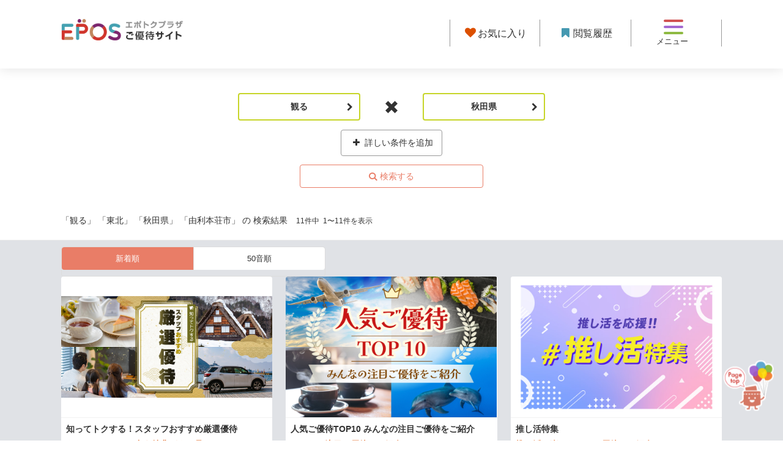

--- FILE ---
content_type: text/html;charset=UTF-8
request_url: https://epotoku.eposcard.co.jp/search/index.html/index.jsp?searched=other&metainfo7=4&metainfo1=3&metainfo11=5&metainfo12=308&metainfo5=%E5%8F%97%E4%BB%98%E4%B8%AD&metainfo5=%E5%8F%97%E4%BB%98%E5%89%8D
body_size: 32189
content:
<!DOCTYPE html>
<html lang="ja-JP" class="no-js">
<head prefix="og: http://ogp.me/ns# fb: http://ogp.me/ns/fb# website: http://ogp.me/ns/article#">
<meta http-equiv="Content-Type" content="text/html; charset=UTF-8">
<meta name="author" content="EPOS CARD Co., Ltd.,">
<meta name="description" content="観る 秋田県 由利本荘市 で絞り込んだ、エポスカードのご優待の検索結果のページです。">
<meta name="keywords" content="">
<title>観る 秋田県 由利本荘市  | 検索結果 | エポトクプラザ</title>

<link rel="stylesheet" type="text/css" href="/common-files/font/fontello/css/animation.css">
<link rel="stylesheet" type="text/css" href="/common-files/font/fontello/css/fontello.css">
<link rel="stylesheet" type="text/css" href="/common-files/css/all.202012.min.css">
<link rel="stylesheet" type="text/css" href="/common-files/css/hamburger-renewal202012.css">
<link rel="stylesheet" type="text/css" href="/common-files/css/all.202012a.min.css">
<link rel="stylesheet" type="text/css" href="/stylesheet.jsp?id=3">



<!-- Google Tag Manager -->
<script>(function(w,d,s,l,i){w[l]=w[l]||[];w[l].push({'gtm.start':
new Date().getTime(),event:'gtm.js'});var f=d.getElementsByTagName(s)[0],
j=d.createElement(s),dl=l!='dataLayer'?'&l='+l:'';j.async=true;j.src=
'https://www.googletagmanager.com/gtm.js?id='+i+dl;f.parentNode.insertBefore(j,f);
})(window,document,'script','dataLayer','GTM-K9LV83R');</script>
<!-- End Google Tag Manager -->

<!-- Google tag (gtag.js) -->
<script async src="https://www.googletagmanager.com/gtag/js?id=G-3SZJVFL90N"></script>
<script>
  function getCookieValue(name) {
    const value = document.cookie.match('(^|;)\\s*' + name + '\\s*=\\s*([^;]+)');
    return value ? value.pop() : null;
  }
  const escCnValue = getCookieValue('esc_cn') || 'not_set';
  const iesdLoginValue = getCookieValue('esd_login');
  window.dataLayer = window.dataLayer || [];
  function gtag(){dataLayer.push(arguments);}
  gtag('js', new Date());
  gtag('config', 'G-3SZJVFL90N', {
    user_properties: {
      esc_cn: escCnValue
    }
  });
  if (iesdLoginValue === '1') {
    gtag('event', 'login');
  }
</script>
<meta http-equiv="X-UA-Compatible" content="IE=edge">
<meta name="viewport" content="width=device-width, initial-scale=1">
<meta name="format-detection" content="telephone=no">
<meta name="google-site-verification" content="wGfEEwprFQKNW1wDVPMBgKVdSuqr-nXHSTsA4BvlG2o" />
<meta property="og:description" content="観る 秋田県 由利本荘市 で絞り込んだ、エポスカードのご優待の検索結果のページです。">
<meta property="og:url" content="https://epotoku.eposcard.co.jp/search/index.html?searched=other&amp;metainfo7=4&amp;metainfo1=3&amp;metainfo11=5&amp;metainfo12=308&amp;metainfo5=%E5%8F%97%E4%BB%98%E4%B8%AD&amp;metainfo5=%E5%8F%97%E4%BB%98%E5%89%8D">
<meta property="og:site_name" content="エポトクプラザ - エポスカードのご優待">
<meta property="og:type" content="article">
<meta property="fb:app_id" content="989512497765289">
<link rel="canonical" href="https://epotoku.eposcard.co.jp/search/index.html?searched=other&amp;metainfo7=4&amp;metainfo1=3&amp;metainfo11=5&amp;metainfo12=308&amp;metainfo5=%E5%8F%97%E4%BB%98%E4%B8%AD&amp;metainfo5=%E5%8F%97%E4%BB%98%E5%89%8D">
<link rel="shortcut icon" href="/favicon_1.ico">
<link rel="apple-touch-icon" href="/common-files/img/apple-touch-icon.png">
<script type="text/javascript" src="/common-files/js/jquery-1.11.3.min.js"></script>
<script src="/common-files/js/all2112.min.js"></script>
<script type="text/javascript" src="/common-files/js/hospitality.js"></script>


<!--[if lt IE 9]>
<script src="/common-files/js/ie9/all.min.js"></script>
<![endif]-->
<!--[if (gte IE 6)&(lte IE 8)]>
<script src="/common-files/js/ie9/selectivizr.min.js"></script>
<![endif]-->



<meta property="og:image" content="https://epotoku.eposcard.co.jp/common-files/img/ogimg-epotoku.jpg">
<link rel="stylesheet" href="/common-files/css/search/page1903.min.css">
<script src="/common-files/js/search/page1807.min.js"></script>
<script type="text/javascript" src="/common-files/js/aascript.js"></script>
</head>
<body>









<!-- Google Tag Manager (noscript) -->
<noscript><iframe src="https://www.googletagmanager.com/ns.html?id=GTM-K9LV83R"
height="0" width="0" style="display:none;visibility:hidden"></iframe></noscript>
<!-- End Google Tag Manager (noscript) -->

<div class="remodal-bg" id="pageContent">
<!-- header -->
<header id="header">
  <div class="header-viewport clearfix wrap">
    <div class="bt-logo-header-viewport">
      <a class="bt-logo-header" href="/index.html"><img class="logo-header" src="/common-files/img/logo_header2104.png" alt="エポトクプラザご優待サイト" width="200" height="54"></a>
    </div>
    <!-- div class="bt-change-area-viewport">
      <a href="#modal01" class="bt-change-area cb-inline" title="" data-remodal-target="modal01" onclick="var s=s_gi(s_account);s.linkTrackVars='events';s.linkTrackEvents='event301';s.events='event301';s.tl(this,'o','click');"> <i class="icon-spin3"></i></a>
    </div -->
    <nav class="bt-nav-veiwport">
      <!-- <a href="https://www.eposcard.co.jp/memberservice/pc/login_for_mypage.jsp" class="bt-nav-eposnet bt-0101" target="_blank"><img src="/image/logo-eposnet2104.png" alt="エポスNet"></a> -->
      <a href="/favorite/index.html" class="bt-nav-favorite" onclick="var s=s_gi(s_account);s.linkTrackVars='events';s.linkTrackEvents='event417';s.events='event417';s.tl(this,'o','click');"><i class="icon-heart-1"></i><span>お気に入り</span></a>
      <a href="/history/index.html" class="bt-nav-history" onclick="var s=s_gi(s_account);s.linkTrackVars='events';s.linkTrackEvents='event418';s.events='event418';s.tl(this,'o','click');"><i class="icon-bookmark"></i><span>閲覧履歴</span></a>
      <!--<a href="/help/about.html" class="bt-nav-about"><img src="/common-files/img/ic_newbie.png" alt="" width="20" height="28"><span class="">初めての方へ</span></a>-->
      <a class="bt-nav-open" href="#modal02" data-remodal-target="modal02" onclick="var s=s_gi(s_account);s.linkTrackVars='events';s.linkTrackEvents='event302';s.events='event302';s.tl(this,'o','click');console.log(s);">
        <span class="bar top"></span>
        <span class="bar middle"></span>
        <span class="bar bottom"></span>
        <span class="tx-nav-open">メニュー</span>
      </a>
    </nav>
  </div>
<!-- /header -->
</header>



<div class="main">

<script>
var area1 = [
{"code1":"1" , "code2":"" , "str":"全域"},
{"code1":"2" , "code2":"1" , "str":"北海道"},{"code1":"3" , "code2":"2" , "str":"青森県"},{"code1":"3" , "code2":"3" , "str":"岩手県"},{"code1":"3" , "code2":"4" , "str":"宮城県"},{"code1":"3" , "code2":"5" , "str":"秋田県"},{"code1":"3" , "code2":"6" , "str":"山形県"},{"code1":"3" , "code2":"7" , "str":"福島県"},{"code1":"4" , "code2":"8" , "str":"茨城県"},{"code1":"4" , "code2":"9" , "str":"栃木県"},{"code1":"4" , "code2":"10" , "str":"群馬県"},{"code1":"4" , "code2":"11" , "str":"埼玉県"},{"code1":"4" , "code2":"12" , "str":"千葉県"},{"code1":"4" , "code2":"13" , "str":"東京都"},{"code1":"4" , "code2":"14" , "str":"神奈川県"},{"code1":"5" , "code2":"15" , "str":"新潟県"},{"code1":"5" , "code2":"16" , "str":"富山県"},{"code1":"5" , "code2":"17" , "str":"石川県"},{"code1":"5" , "code2":"18" , "str":"福井県"},{"code1":"5" , "code2":"19" , "str":"山梨県"},{"code1":"5" , "code2":"20" , "str":"長野県"},{"code1":"5" , "code2":"21" , "str":"岐阜県"},{"code1":"5" , "code2":"22" , "str":"静岡県"},{"code1":"5" , "code2":"23" , "str":"愛知県"},{"code1":"5" , "code2":"24" , "str":"三重県"},{"code1":"6" , "code2":"25" , "str":"滋賀県"},{"code1":"6" , "code2":"26" , "str":"京都府"},{"code1":"6" , "code2":"27" , "str":"大阪府"},{"code1":"6" , "code2":"28" , "str":"兵庫県"},{"code1":"6" , "code2":"29" , "str":"奈良県"},{"code1":"6" , "code2":"30" , "str":"和歌山県"},{"code1":"7" , "code2":"31" , "str":"鳥取県"},{"code1":"7" , "code2":"32" , "str":"島根県"},{"code1":"7" , "code2":"33" , "str":"岡山県"},{"code1":"7" , "code2":"34" , "str":"広島県"},{"code1":"7" , "code2":"35" , "str":"山口県"},{"code1":"7" , "code2":"36" , "str":"徳島県"},{"code1":"7" , "code2":"37" , "str":"香川県"},{"code1":"7" , "code2":"38" , "str":"愛媛県"},{"code1":"7" , "code2":"39" , "str":"高知県"},{"code1":"8" , "code2":"40" , "str":"福岡県"},{"code1":"8" , "code2":"41" , "str":"佐賀県"},{"code1":"8" , "code2":"42" , "str":"長崎県"},{"code1":"8" , "code2":"43" , "str":"熊本県"},{"code1":"8" , "code2":"44" , "str":"大分県"},{"code1":"8" , "code2":"45" , "str":"宮崎県"},{"code1":"8" , "code2":"46" , "str":"鹿児島県"},{"code1":"8" , "code2":"47" , "str":"沖縄県"},
];
var area2 =[
{"code2":"1", "data":[
{"code3":"1", "str":"札幌市中央区"},{"code3":"2", "str":"札幌市北区"},{"code3":"3", "str":"札幌市東区"},{"code3":"4", "str":"札幌市白石区"},{"code3":"5", "str":"札幌市豊平区"},{"code3":"6", "str":"札幌市南区"},{"code3":"7", "str":"札幌市西区"},{"code3":"8", "str":"札幌市厚別区"},{"code3":"9", "str":"札幌市手稲区"},{"code3":"10", "str":"札幌市清田区"},{"code3":"11", "str":"函館市"},{"code3":"12", "str":"小樽市"},{"code3":"13", "str":"旭川市"},{"code3":"14", "str":"室蘭市"},{"code3":"15", "str":"釧路市"},{"code3":"16", "str":"帯広市"},{"code3":"17", "str":"北見市"},{"code3":"18", "str":"夕張市"},{"code3":"19", "str":"岩見沢市"},{"code3":"20", "str":"網走市"},{"code3":"21", "str":"留萌市"},{"code3":"22", "str":"苫小牧市"},{"code3":"23", "str":"稚内市"},{"code3":"24", "str":"美唄市"},{"code3":"25", "str":"芦別市"},{"code3":"26", "str":"江別市"},{"code3":"27", "str":"赤平市"},{"code3":"28", "str":"紋別市"},{"code3":"29", "str":"士別市"},{"code3":"30", "str":"名寄市"},{"code3":"31", "str":"三笠市"},{"code3":"32", "str":"根室市"},{"code3":"33", "str":"千歳市"},{"code3":"34", "str":"滝川市"},{"code3":"35", "str":"砂川市"},{"code3":"36", "str":"歌志内市"},{"code3":"37", "str":"深川市"},{"code3":"38", "str":"富良野市"},{"code3":"39", "str":"登別市"},{"code3":"40", "str":"恵庭市"},{"code3":"41", "str":"伊達市"},{"code3":"42", "str":"北広島市"},{"code3":"43", "str":"石狩市"},{"code3":"44", "str":"北斗市"},{"code3":"45", "str":"石狩郡当別町"},{"code3":"46", "str":"石狩郡新篠津村"},{"code3":"47", "str":"松前郡松前町"},{"code3":"48", "str":"松前郡福島町"},{"code3":"49", "str":"上磯郡知内町"},{"code3":"50", "str":"上磯郡木古内町"},{"code3":"51", "str":"亀田郡七飯町"},{"code3":"52", "str":"茅部郡鹿部町"},{"code3":"53", "str":"茅部郡森町"},{"code3":"54", "str":"二海郡八雲町"},{"code3":"55", "str":"山越郡長万部町"},{"code3":"56", "str":"檜山郡江差町"},{"code3":"57", "str":"檜山郡上ノ国町"},{"code3":"58", "str":"檜山郡厚沢部町"},{"code3":"59", "str":"爾志郡乙部町"},{"code3":"60", "str":"奥尻郡奥尻町"},{"code3":"61", "str":"瀬棚郡今金町"},{"code3":"62", "str":"久遠郡せたな町"},{"code3":"63", "str":"島牧郡島牧村"},{"code3":"64", "str":"寿都郡寿都町"},{"code3":"65", "str":"寿都郡黒松内町"},{"code3":"66", "str":"磯谷郡蘭越町"},{"code3":"67", "str":"虻田郡ニセコ町"},{"code3":"68", "str":"虻田郡真狩村"},{"code3":"69", "str":"虻田郡留寿都村"},{"code3":"70", "str":"虻田郡喜茂別町"},{"code3":"71", "str":"虻田郡京極町"},{"code3":"72", "str":"虻田郡倶知安町"},{"code3":"73", "str":"岩内郡共和町"},{"code3":"74", "str":"岩内郡岩内町"},{"code3":"75", "str":"古宇郡泊村"},{"code3":"76", "str":"古宇郡神恵内村"},{"code3":"77", "str":"積丹郡積丹町"},{"code3":"78", "str":"古平郡古平町"},{"code3":"79", "str":"余市郡仁木町"},{"code3":"80", "str":"余市郡余市町"},{"code3":"81", "str":"余市郡赤井川村"},{"code3":"82", "str":"空知郡南幌町"},{"code3":"83", "str":"空知郡奈井江町"},{"code3":"84", "str":"空知郡上砂川町"},{"code3":"85", "str":"夕張郡由仁町"},{"code3":"86", "str":"夕張郡長沼町"},{"code3":"87", "str":"夕張郡栗山町"},{"code3":"88", "str":"樺戸郡月形町"},{"code3":"89", "str":"樺戸郡浦臼町"},{"code3":"90", "str":"樺戸郡新十津川町"},{"code3":"91", "str":"雨竜郡妹背牛町"},{"code3":"92", "str":"雨竜郡秩父別町"},{"code3":"93", "str":"雨竜郡雨竜町"},{"code3":"94", "str":"雨竜郡北竜町"},{"code3":"95", "str":"雨竜郡沼田町"},{"code3":"96", "str":"上川郡鷹栖町"},{"code3":"97", "str":"上川郡東神楽町"},{"code3":"98", "str":"上川郡当麻町"},{"code3":"99", "str":"上川郡比布町"},{"code3":"100", "str":"上川郡愛別町"},{"code3":"101", "str":"上川郡上川町"},{"code3":"102", "str":"上川郡東川町"},{"code3":"103", "str":"上川郡美瑛町"},{"code3":"104", "str":"空知郡上富良野町"},{"code3":"105", "str":"空知郡中富良野町"},{"code3":"106", "str":"空知郡南富良野町"},{"code3":"107", "str":"勇払郡占冠村"},{"code3":"108", "str":"上川郡和寒町"},{"code3":"109", "str":"上川郡剣淵町"},{"code3":"110", "str":"上川郡下川町"},{"code3":"111", "str":"中川郡美深町"},{"code3":"112", "str":"中川郡音威子府村"},{"code3":"113", "str":"中川郡中川町"},{"code3":"114", "str":"雨竜郡幌加内町"},{"code3":"115", "str":"増毛郡増毛町"},{"code3":"116", "str":"留萌郡小平町"},{"code3":"117", "str":"苫前郡苫前町"},{"code3":"118", "str":"苫前郡羽幌町"},{"code3":"119", "str":"苫前郡初山別村"},{"code3":"120", "str":"天塩郡遠別町"},{"code3":"121", "str":"天塩郡天塩町"},{"code3":"122", "str":"宗谷郡猿払村"},{"code3":"123", "str":"枝幸郡浜頓別町"},{"code3":"124", "str":"枝幸郡中頓別町"},{"code3":"125", "str":"枝幸郡枝幸町"},{"code3":"126", "str":"天塩郡豊富町"},{"code3":"127", "str":"礼文郡礼文町"},{"code3":"128", "str":"利尻郡利尻町"},{"code3":"129", "str":"利尻郡利尻富士町"},{"code3":"130", "str":"天塩郡幌延町"},{"code3":"131", "str":"網走郡美幌町"},{"code3":"132", "str":"網走郡津別町"},{"code3":"133", "str":"斜里郡斜里町"},{"code3":"134", "str":"斜里郡清里町"},{"code3":"135", "str":"斜里郡小清水町"},{"code3":"136", "str":"常呂郡訓子府町"},{"code3":"137", "str":"常呂郡置戸町"},{"code3":"138", "str":"常呂郡佐呂間町"},{"code3":"139", "str":"紋別郡遠軽町"},{"code3":"140", "str":"紋別郡湧別町"},{"code3":"141", "str":"紋別郡滝上町"},{"code3":"142", "str":"紋別郡興部町"},{"code3":"143", "str":"紋別郡西興部村"},{"code3":"144", "str":"紋別郡雄武町"},{"code3":"145", "str":"網走郡大空町"},{"code3":"146", "str":"虻田郡豊浦町"},{"code3":"147", "str":"有珠郡壮瞥町"},{"code3":"148", "str":"白老郡白老町"},{"code3":"149", "str":"勇払郡厚真町"},{"code3":"150", "str":"虻田郡洞爺湖町"},{"code3":"151", "str":"勇払郡安平町"},{"code3":"152", "str":"勇払郡むかわ町"},{"code3":"153", "str":"沙流郡日高町"},{"code3":"154", "str":"沙流郡平取町"},{"code3":"155", "str":"新冠郡新冠町"},{"code3":"156", "str":"浦河郡浦河町"},{"code3":"157", "str":"様似郡様似町"},{"code3":"158", "str":"幌泉郡えりも町"},{"code3":"159", "str":"日高郡新ひだか町"},{"code3":"160", "str":"河東郡音更町"},{"code3":"161", "str":"河東郡士幌町"},{"code3":"162", "str":"河東郡上士幌町"},{"code3":"163", "str":"河東郡鹿追町"},{"code3":"164", "str":"上川郡新得町"},{"code3":"165", "str":"上川郡清水町"},{"code3":"166", "str":"河西郡芽室町"},{"code3":"167", "str":"河西郡中札内村"},{"code3":"168", "str":"河西郡更別村"},{"code3":"169", "str":"広尾郡大樹町"},{"code3":"170", "str":"広尾郡広尾町"},{"code3":"171", "str":"中川郡幕別町"},{"code3":"172", "str":"中川郡池田町"},{"code3":"173", "str":"中川郡豊頃町"},{"code3":"174", "str":"中川郡本別町"},{"code3":"175", "str":"足寄郡足寄町"},{"code3":"176", "str":"足寄郡陸別町"},{"code3":"177", "str":"十勝郡浦幌町"},{"code3":"178", "str":"釧路郡釧路町"},{"code3":"179", "str":"厚岸郡厚岸町"},{"code3":"180", "str":"厚岸郡浜中町"},{"code3":"181", "str":"川上郡標茶町"},{"code3":"182", "str":"川上郡弟子屈町"},{"code3":"183", "str":"阿寒郡鶴居村"},{"code3":"184", "str":"白糠郡白糠町"},{"code3":"185", "str":"野付郡別海町"},{"code3":"186", "str":"標津郡中標津町"},{"code3":"187", "str":"標津郡標津町"},{"code3":"188", "str":"目梨郡羅臼町"},
]},{"code2":"2", "data":[
{"code3":"189", "str":"青森市"},{"code3":"190", "str":"弘前市"},{"code3":"191", "str":"八戸市"},{"code3":"192", "str":"黒石市"},{"code3":"193", "str":"五所川原市"},{"code3":"194", "str":"十和田市"},{"code3":"195", "str":"三沢市"},{"code3":"196", "str":"むつ市"},{"code3":"197", "str":"つがる市"},{"code3":"198", "str":"平川市"},{"code3":"199", "str":"東津軽郡平内町"},{"code3":"200", "str":"東津軽郡今別町"},{"code3":"201", "str":"東津軽郡蓬田村"},{"code3":"202", "str":"東津軽郡外ヶ浜町"},{"code3":"203", "str":"西津軽郡鰺ヶ沢町"},{"code3":"204", "str":"西津軽郡深浦町"},{"code3":"205", "str":"中津軽郡西目屋村"},{"code3":"206", "str":"南津軽郡藤崎町"},{"code3":"207", "str":"南津軽郡大鰐町"},{"code3":"208", "str":"南津軽郡田舎館村"},{"code3":"209", "str":"北津軽郡板柳町"},{"code3":"210", "str":"北津軽郡鶴田町"},{"code3":"211", "str":"北津軽郡中泊町"},{"code3":"212", "str":"上北郡野辺地町"},{"code3":"213", "str":"上北郡七戸町"},{"code3":"214", "str":"上北郡六戸町"},{"code3":"215", "str":"上北郡横浜町"},{"code3":"216", "str":"上北郡東北町"},{"code3":"217", "str":"上北郡六ヶ所村"},{"code3":"218", "str":"上北郡おいらせ町"},{"code3":"219", "str":"下北郡大間町"},{"code3":"220", "str":"下北郡東通村"},{"code3":"221", "str":"下北郡風間浦村"},{"code3":"222", "str":"下北郡佐井村"},{"code3":"223", "str":"三戸郡三戸町"},{"code3":"224", "str":"三戸郡五戸町"},{"code3":"225", "str":"三戸郡田子町"},{"code3":"226", "str":"三戸郡南部町"},{"code3":"227", "str":"三戸郡階上町"},{"code3":"228", "str":"三戸郡新郷村"},
]},{"code2":"3", "data":[
{"code3":"229", "str":"盛岡市"},{"code3":"230", "str":"宮古市"},{"code3":"231", "str":"大船渡市"},{"code3":"232", "str":"花巻市"},{"code3":"233", "str":"北上市"},{"code3":"234", "str":"久慈市"},{"code3":"235", "str":"遠野市"},{"code3":"236", "str":"一関市"},{"code3":"237", "str":"陸前高田市"},{"code3":"238", "str":"釜石市"},{"code3":"239", "str":"二戸市"},{"code3":"240", "str":"八幡平市"},{"code3":"241", "str":"奥州市"},{"code3":"242", "str":"滝沢市"},{"code3":"243", "str":"岩手郡雫石町"},{"code3":"244", "str":"岩手郡葛巻町"},{"code3":"245", "str":"岩手郡岩手町"},{"code3":"246", "str":"紫波郡紫波町"},{"code3":"247", "str":"紫波郡矢巾町"},{"code3":"248", "str":"和賀郡西和賀町"},{"code3":"249", "str":"胆沢郡金ケ崎町"},{"code3":"250", "str":"西磐井郡平泉町"},{"code3":"251", "str":"気仙郡住田町"},{"code3":"252", "str":"上閉伊郡大槌町"},{"code3":"253", "str":"下閉伊郡山田町"},{"code3":"254", "str":"下閉伊郡岩泉町"},{"code3":"255", "str":"下閉伊郡田野畑村"},{"code3":"256", "str":"下閉伊郡普代村"},{"code3":"257", "str":"九戸郡軽米町"},{"code3":"258", "str":"九戸郡野田村"},{"code3":"259", "str":"九戸郡九戸村"},{"code3":"260", "str":"九戸郡洋野町"},{"code3":"261", "str":"二戸郡一戸町"},
]},{"code2":"4", "data":[
{"code3":"262", "str":"仙台市青葉区"},{"code3":"263", "str":"仙台市宮城野区"},{"code3":"264", "str":"仙台市若林区"},{"code3":"265", "str":"仙台市太白区"},{"code3":"266", "str":"仙台市泉区"},{"code3":"267", "str":"石巻市"},{"code3":"268", "str":"塩竈市"},{"code3":"269", "str":"気仙沼市"},{"code3":"270", "str":"白石市"},{"code3":"271", "str":"名取市"},{"code3":"272", "str":"角田市"},{"code3":"273", "str":"多賀城市"},{"code3":"274", "str":"岩沼市"},{"code3":"275", "str":"登米市"},{"code3":"276", "str":"栗原市"},{"code3":"277", "str":"東松島市"},{"code3":"278", "str":"大崎市"},{"code3":"279", "str":"富谷市"},{"code3":"280", "str":"刈田郡蔵王町"},{"code3":"281", "str":"刈田郡七ヶ宿町"},{"code3":"282", "str":"柴田郡大河原町"},{"code3":"283", "str":"柴田郡村田町"},{"code3":"284", "str":"柴田郡柴田町"},{"code3":"285", "str":"柴田郡川崎町"},{"code3":"286", "str":"伊具郡丸森町"},{"code3":"287", "str":"亘理郡亘理町"},{"code3":"288", "str":"亘理郡山元町"},{"code3":"289", "str":"宮城郡松島町"},{"code3":"290", "str":"宮城郡七ヶ浜町"},{"code3":"291", "str":"宮城郡利府町"},{"code3":"292", "str":"黒川郡大和町"},{"code3":"293", "str":"黒川郡大郷町"},{"code3":"294", "str":"黒川郡大衡村"},{"code3":"295", "str":"加美郡色麻町"},{"code3":"296", "str":"加美郡加美町"},{"code3":"297", "str":"遠田郡涌谷町"},{"code3":"298", "str":"遠田郡美里町"},{"code3":"299", "str":"牡鹿郡女川町"},{"code3":"300", "str":"本吉郡南三陸町"},
]},{"code2":"5", "data":[
{"code3":"301", "str":"秋田市"},{"code3":"302", "str":"能代市"},{"code3":"303", "str":"横手市"},{"code3":"304", "str":"大館市"},{"code3":"305", "str":"男鹿市"},{"code3":"306", "str":"湯沢市"},{"code3":"307", "str":"鹿角市"},{"code3":"308", "str":"由利本荘市"},{"code3":"309", "str":"潟上市"},{"code3":"310", "str":"大仙市"},{"code3":"311", "str":"北秋田市"},{"code3":"312", "str":"にかほ市"},{"code3":"313", "str":"仙北市"},{"code3":"314", "str":"鹿角郡小坂町"},{"code3":"315", "str":"北秋田郡上小阿仁村"},{"code3":"316", "str":"山本郡藤里町"},{"code3":"317", "str":"山本郡三種町"},{"code3":"318", "str":"山本郡八峰町"},{"code3":"319", "str":"南秋田郡五城目町"},{"code3":"320", "str":"南秋田郡八郎潟町"},{"code3":"321", "str":"南秋田郡井川町"},{"code3":"322", "str":"南秋田郡大潟村"},{"code3":"323", "str":"仙北郡美郷町"},{"code3":"324", "str":"雄勝郡羽後町"},{"code3":"325", "str":"雄勝郡東成瀬村"},
]},{"code2":"6", "data":[
{"code3":"326", "str":"山形市"},{"code3":"327", "str":"米沢市"},{"code3":"328", "str":"鶴岡市"},{"code3":"329", "str":"酒田市"},{"code3":"330", "str":"新庄市"},{"code3":"331", "str":"寒河江市"},{"code3":"332", "str":"上山市"},{"code3":"333", "str":"村山市"},{"code3":"334", "str":"長井市"},{"code3":"335", "str":"天童市"},{"code3":"336", "str":"東根市"},{"code3":"337", "str":"尾花沢市"},{"code3":"338", "str":"南陽市"},{"code3":"339", "str":"東村山郡山辺町"},{"code3":"340", "str":"東村山郡中山町"},{"code3":"341", "str":"西村山郡河北町"},{"code3":"342", "str":"西村山郡西川町"},{"code3":"343", "str":"西村山郡朝日町"},{"code3":"344", "str":"西村山郡大江町"},{"code3":"345", "str":"北村山郡大石田町"},{"code3":"346", "str":"最上郡金山町"},{"code3":"347", "str":"最上郡最上町"},{"code3":"348", "str":"最上郡舟形町"},{"code3":"349", "str":"最上郡真室川町"},{"code3":"350", "str":"最上郡大蔵村"},{"code3":"351", "str":"最上郡鮭川村"},{"code3":"352", "str":"最上郡戸沢村"},{"code3":"353", "str":"東置賜郡高畠町"},{"code3":"354", "str":"東置賜郡川西町"},{"code3":"355", "str":"西置賜郡小国町"},{"code3":"356", "str":"西置賜郡白鷹町"},{"code3":"357", "str":"西置賜郡飯豊町"},{"code3":"358", "str":"東田川郡三川町"},{"code3":"359", "str":"東田川郡庄内町"},{"code3":"360", "str":"飽海郡遊佐町"},
]},{"code2":"7", "data":[
{"code3":"361", "str":"福島市"},{"code3":"362", "str":"会津若松市"},{"code3":"363", "str":"郡山市"},{"code3":"364", "str":"いわき市"},{"code3":"365", "str":"白河市"},{"code3":"366", "str":"須賀川市"},{"code3":"367", "str":"喜多方市"},{"code3":"368", "str":"相馬市"},{"code3":"369", "str":"二本松市"},{"code3":"370", "str":"田村市"},{"code3":"371", "str":"南相馬市"},{"code3":"372", "str":"伊達市"},{"code3":"373", "str":"本宮市"},{"code3":"374", "str":"伊達郡桑折町"},{"code3":"375", "str":"伊達郡国見町"},{"code3":"376", "str":"伊達郡川俣町"},{"code3":"377", "str":"安達郡大玉村"},{"code3":"378", "str":"岩瀬郡鏡石町"},{"code3":"379", "str":"岩瀬郡天栄村"},{"code3":"380", "str":"南会津郡下郷町"},{"code3":"381", "str":"南会津郡檜枝岐村"},{"code3":"382", "str":"南会津郡只見町"},{"code3":"383", "str":"南会津郡南会津町"},{"code3":"384", "str":"耶麻郡北塩原村"},{"code3":"385", "str":"耶麻郡西会津町"},{"code3":"386", "str":"耶麻郡磐梯町"},{"code3":"387", "str":"耶麻郡猪苗代町"},{"code3":"388", "str":"河沼郡会津坂下町"},{"code3":"389", "str":"河沼郡湯川村"},{"code3":"390", "str":"河沼郡柳津町"},{"code3":"391", "str":"大沼郡三島町"},{"code3":"392", "str":"大沼郡金山町"},{"code3":"393", "str":"大沼郡昭和村"},{"code3":"394", "str":"大沼郡会津美里町"},{"code3":"395", "str":"西白河郡西郷村"},{"code3":"396", "str":"西白河郡泉崎村"},{"code3":"397", "str":"西白河郡中島村"},{"code3":"398", "str":"西白河郡矢吹町"},{"code3":"399", "str":"東白川郡棚倉町"},{"code3":"400", "str":"東白川郡矢祭町"},{"code3":"401", "str":"東白川郡塙町"},{"code3":"402", "str":"東白川郡鮫川村"},{"code3":"403", "str":"石川郡石川町"},{"code3":"404", "str":"石川郡玉川村"},{"code3":"405", "str":"石川郡平田村"},{"code3":"406", "str":"石川郡浅川町"},{"code3":"407", "str":"石川郡古殿町"},{"code3":"408", "str":"田村郡三春町"},{"code3":"409", "str":"田村郡小野町"},{"code3":"410", "str":"双葉郡広野町"},{"code3":"411", "str":"双葉郡楢葉町"},{"code3":"412", "str":"双葉郡富岡町"},{"code3":"413", "str":"双葉郡川内村"},{"code3":"414", "str":"双葉郡大熊町"},{"code3":"415", "str":"双葉郡双葉町"},{"code3":"416", "str":"双葉郡浪江町"},{"code3":"417", "str":"双葉郡葛尾村"},{"code3":"418", "str":"相馬郡新地町"},{"code3":"419", "str":"相馬郡飯舘村"},
]},{"code2":"8", "data":[
{"code3":"420", "str":"水戸市"},{"code3":"421", "str":"日立市"},{"code3":"422", "str":"土浦市"},{"code3":"423", "str":"古河市"},{"code3":"424", "str":"石岡市"},{"code3":"425", "str":"結城市"},{"code3":"426", "str":"龍ケ崎市"},{"code3":"427", "str":"下妻市"},{"code3":"428", "str":"常総市"},{"code3":"429", "str":"常陸太田市"},{"code3":"430", "str":"高萩市"},{"code3":"431", "str":"北茨城市"},{"code3":"432", "str":"笠間市"},{"code3":"433", "str":"取手市"},{"code3":"434", "str":"牛久市"},{"code3":"435", "str":"つくば市"},{"code3":"436", "str":"ひたちなか市"},{"code3":"437", "str":"鹿嶋市"},{"code3":"438", "str":"潮来市"},{"code3":"439", "str":"守谷市"},{"code3":"440", "str":"常陸大宮市"},{"code3":"441", "str":"那珂市"},{"code3":"442", "str":"筑西市"},{"code3":"443", "str":"坂東市"},{"code3":"444", "str":"稲敷市"},{"code3":"445", "str":"かすみがうら市"},{"code3":"446", "str":"桜川市"},{"code3":"447", "str":"神栖市"},{"code3":"448", "str":"行方市"},{"code3":"449", "str":"鉾田市"},{"code3":"450", "str":"つくばみらい市"},{"code3":"451", "str":"小美玉市"},{"code3":"452", "str":"東茨城郡茨城町"},{"code3":"453", "str":"東茨城郡大洗町"},{"code3":"454", "str":"東茨城郡城里町"},{"code3":"455", "str":"那珂郡東海村"},{"code3":"456", "str":"久慈郡大子町"},{"code3":"457", "str":"稲敷郡美浦村"},{"code3":"458", "str":"稲敷郡阿見町"},{"code3":"459", "str":"稲敷郡河内町"},{"code3":"460", "str":"結城郡八千代町"},{"code3":"461", "str":"猿島郡五霞町"},{"code3":"462", "str":"猿島郡境町"},{"code3":"463", "str":"北相馬郡利根町"},
]},{"code2":"9", "data":[
{"code3":"464", "str":"宇都宮市"},{"code3":"465", "str":"足利市"},{"code3":"466", "str":"栃木市"},{"code3":"467", "str":"佐野市"},{"code3":"468", "str":"鹿沼市"},{"code3":"469", "str":"日光市"},{"code3":"470", "str":"小山市"},{"code3":"471", "str":"真岡市"},{"code3":"472", "str":"大田原市"},{"code3":"473", "str":"矢板市"},{"code3":"474", "str":"那須塩原市"},{"code3":"475", "str":"さくら市"},{"code3":"476", "str":"那須烏山市"},{"code3":"477", "str":"下野市"},{"code3":"478", "str":"河内郡上三川町"},{"code3":"479", "str":"芳賀郡益子町"},{"code3":"480", "str":"芳賀郡茂木町"},{"code3":"481", "str":"芳賀郡市貝町"},{"code3":"482", "str":"芳賀郡芳賀町"},{"code3":"483", "str":"下都賀郡壬生町"},{"code3":"484", "str":"下都賀郡野木町"},{"code3":"485", "str":"塩谷郡塩谷町"},{"code3":"486", "str":"塩谷郡高根沢町"},{"code3":"487", "str":"那須郡那須町"},{"code3":"488", "str":"那須郡那珂川町"},
]},{"code2":"10", "data":[
{"code3":"489", "str":"前橋市"},{"code3":"490", "str":"高崎市"},{"code3":"491", "str":"桐生市"},{"code3":"492", "str":"伊勢崎市"},{"code3":"493", "str":"太田市"},{"code3":"494", "str":"沼田市"},{"code3":"495", "str":"館林市"},{"code3":"496", "str":"渋川市"},{"code3":"497", "str":"藤岡市"},{"code3":"498", "str":"富岡市"},{"code3":"499", "str":"安中市"},{"code3":"500", "str":"みどり市"},{"code3":"501", "str":"北群馬郡榛東村"},{"code3":"502", "str":"北群馬郡吉岡町"},{"code3":"503", "str":"多野郡上野村"},{"code3":"504", "str":"多野郡神流町"},{"code3":"505", "str":"甘楽郡下仁田町"},{"code3":"506", "str":"甘楽郡南牧村"},{"code3":"507", "str":"甘楽郡甘楽町"},{"code3":"508", "str":"吾妻郡中之条町"},{"code3":"509", "str":"吾妻郡長野原町"},{"code3":"510", "str":"吾妻郡嬬恋村"},{"code3":"511", "str":"吾妻郡草津町"},{"code3":"512", "str":"吾妻郡高山村"},{"code3":"513", "str":"吾妻郡東吾妻町"},{"code3":"514", "str":"利根郡片品村"},{"code3":"515", "str":"利根郡川場村"},{"code3":"516", "str":"利根郡昭和村"},{"code3":"517", "str":"利根郡みなかみ町"},{"code3":"518", "str":"佐波郡玉村町"},{"code3":"519", "str":"邑楽郡板倉町"},{"code3":"520", "str":"邑楽郡明和町"},{"code3":"521", "str":"邑楽郡千代田町"},{"code3":"522", "str":"邑楽郡大泉町"},{"code3":"523", "str":"邑楽郡邑楽町"},
]},{"code2":"11", "data":[
{"code3":"524", "str":"さいたま市西区"},{"code3":"525", "str":"さいたま市北区"},{"code3":"526", "str":"さいたま市大宮区"},{"code3":"527", "str":"さいたま市見沼区"},{"code3":"528", "str":"さいたま市中央区"},{"code3":"529", "str":"さいたま市桜区"},{"code3":"530", "str":"さいたま市浦和区"},{"code3":"531", "str":"さいたま市南区"},{"code3":"532", "str":"さいたま市緑区"},{"code3":"533", "str":"さいたま市岩槻区"},{"code3":"534", "str":"川越市"},{"code3":"535", "str":"熊谷市"},{"code3":"536", "str":"川口市"},{"code3":"537", "str":"行田市"},{"code3":"538", "str":"秩父市"},{"code3":"539", "str":"所沢市"},{"code3":"540", "str":"飯能市"},{"code3":"541", "str":"加須市"},{"code3":"542", "str":"本庄市"},{"code3":"543", "str":"東松山市"},{"code3":"544", "str":"春日部市"},{"code3":"545", "str":"狭山市"},{"code3":"546", "str":"羽生市"},{"code3":"547", "str":"鴻巣市"},{"code3":"548", "str":"深谷市"},{"code3":"549", "str":"上尾市"},{"code3":"550", "str":"草加市"},{"code3":"551", "str":"越谷市"},{"code3":"552", "str":"蕨市"},{"code3":"553", "str":"戸田市"},{"code3":"554", "str":"入間市"},{"code3":"555", "str":"朝霞市"},{"code3":"556", "str":"志木市"},{"code3":"557", "str":"和光市"},{"code3":"558", "str":"新座市"},{"code3":"559", "str":"桶川市"},{"code3":"560", "str":"久喜市"},{"code3":"561", "str":"北本市"},{"code3":"562", "str":"八潮市"},{"code3":"563", "str":"富士見市"},{"code3":"564", "str":"三郷市"},{"code3":"565", "str":"蓮田市"},{"code3":"566", "str":"坂戸市"},{"code3":"567", "str":"幸手市"},{"code3":"568", "str":"鶴ヶ島市"},{"code3":"569", "str":"日高市"},{"code3":"570", "str":"吉川市"},{"code3":"571", "str":"ふじみ野市"},{"code3":"572", "str":"白岡市"},{"code3":"573", "str":"北足立郡伊奈町"},{"code3":"574", "str":"入間郡三芳町"},{"code3":"575", "str":"入間郡毛呂山町"},{"code3":"576", "str":"入間郡越生町"},{"code3":"577", "str":"比企郡滑川町"},{"code3":"578", "str":"比企郡嵐山町"},{"code3":"579", "str":"比企郡小川町"},{"code3":"580", "str":"比企郡川島町"},{"code3":"581", "str":"比企郡吉見町"},{"code3":"582", "str":"比企郡鳩山町"},{"code3":"583", "str":"比企郡ときがわ町"},{"code3":"584", "str":"秩父郡横瀬町"},{"code3":"585", "str":"秩父郡皆野町"},{"code3":"586", "str":"秩父郡長瀞町"},{"code3":"587", "str":"秩父郡小鹿野町"},{"code3":"588", "str":"秩父郡東秩父村"},{"code3":"589", "str":"児玉郡美里町"},{"code3":"590", "str":"児玉郡神川町"},{"code3":"591", "str":"児玉郡上里町"},{"code3":"592", "str":"大里郡寄居町"},{"code3":"593", "str":"南埼玉郡宮代町"},{"code3":"594", "str":"北葛飾郡杉戸町"},{"code3":"595", "str":"北葛飾郡松伏町"},
]},{"code2":"12", "data":[
{"code3":"596", "str":"千葉市中央区"},{"code3":"597", "str":"千葉市花見川区"},{"code3":"598", "str":"千葉市稲毛区"},{"code3":"599", "str":"千葉市若葉区"},{"code3":"600", "str":"千葉市緑区"},{"code3":"601", "str":"千葉市美浜区"},{"code3":"602", "str":"銚子市"},{"code3":"603", "str":"市川市"},{"code3":"604", "str":"船橋市"},{"code3":"605", "str":"館山市"},{"code3":"606", "str":"木更津市"},{"code3":"607", "str":"松戸市"},{"code3":"608", "str":"野田市"},{"code3":"609", "str":"茂原市"},{"code3":"610", "str":"成田市"},{"code3":"611", "str":"佐倉市"},{"code3":"612", "str":"東金市"},{"code3":"613", "str":"旭市"},{"code3":"614", "str":"習志野市"},{"code3":"615", "str":"柏市"},{"code3":"616", "str":"勝浦市"},{"code3":"617", "str":"市原市"},{"code3":"618", "str":"流山市"},{"code3":"619", "str":"八千代市"},{"code3":"620", "str":"我孫子市"},{"code3":"621", "str":"鴨川市"},{"code3":"622", "str":"鎌ケ谷市"},{"code3":"623", "str":"君津市"},{"code3":"624", "str":"富津市"},{"code3":"625", "str":"浦安市"},{"code3":"626", "str":"四街道市"},{"code3":"627", "str":"袖ケ浦市"},{"code3":"628", "str":"八街市"},{"code3":"629", "str":"印西市"},{"code3":"630", "str":"白井市"},{"code3":"631", "str":"富里市"},{"code3":"632", "str":"南房総市"},{"code3":"633", "str":"匝瑳市"},{"code3":"634", "str":"香取市"},{"code3":"635", "str":"山武市"},{"code3":"636", "str":"いすみ市"},{"code3":"637", "str":"大網白里市"},{"code3":"638", "str":"印旛郡酒々井町"},{"code3":"639", "str":"印旛郡栄町"},{"code3":"640", "str":"香取郡神崎町"},{"code3":"641", "str":"香取郡多古町"},{"code3":"642", "str":"香取郡東庄町"},{"code3":"643", "str":"山武郡九十九里町"},{"code3":"644", "str":"山武郡芝山町"},{"code3":"645", "str":"山武郡横芝光町"},{"code3":"646", "str":"長生郡一宮町"},{"code3":"647", "str":"長生郡睦沢町"},{"code3":"648", "str":"長生郡長生村"},{"code3":"649", "str":"長生郡白子町"},{"code3":"650", "str":"長生郡長柄町"},{"code3":"651", "str":"長生郡長南町"},{"code3":"652", "str":"夷隅郡大多喜町"},{"code3":"653", "str":"夷隅郡御宿町"},{"code3":"654", "str":"安房郡鋸南町"},
]},{"code2":"13", "data":[
{"code3":"655", "str":"千代田区"},{"code3":"656", "str":"中央区"},{"code3":"657", "str":"港区"},{"code3":"658", "str":"新宿区"},{"code3":"659", "str":"文京区"},{"code3":"660", "str":"台東区"},{"code3":"661", "str":"墨田区"},{"code3":"662", "str":"江東区"},{"code3":"663", "str":"品川区"},{"code3":"664", "str":"目黒区"},{"code3":"665", "str":"大田区"},{"code3":"666", "str":"世田谷区"},{"code3":"667", "str":"渋谷区"},{"code3":"668", "str":"中野区"},{"code3":"669", "str":"杉並区"},{"code3":"670", "str":"豊島区"},{"code3":"671", "str":"北区"},{"code3":"672", "str":"荒川区"},{"code3":"673", "str":"板橋区"},{"code3":"674", "str":"練馬区"},{"code3":"675", "str":"足立区"},{"code3":"676", "str":"葛飾区"},{"code3":"677", "str":"江戸川区"},{"code3":"678", "str":"八王子市"},{"code3":"679", "str":"立川市"},{"code3":"680", "str":"武蔵野市"},{"code3":"681", "str":"三鷹市"},{"code3":"682", "str":"青梅市"},{"code3":"683", "str":"府中市"},{"code3":"684", "str":"昭島市"},{"code3":"685", "str":"調布市"},{"code3":"686", "str":"町田市"},{"code3":"687", "str":"小金井市"},{"code3":"688", "str":"小平市"},{"code3":"689", "str":"日野市"},{"code3":"690", "str":"東村山市"},{"code3":"691", "str":"国分寺市"},{"code3":"692", "str":"国立市"},{"code3":"693", "str":"福生市"},{"code3":"694", "str":"狛江市"},{"code3":"695", "str":"東大和市"},{"code3":"696", "str":"清瀬市"},{"code3":"697", "str":"東久留米市"},{"code3":"698", "str":"武蔵村山市"},{"code3":"699", "str":"多摩市"},{"code3":"700", "str":"稲城市"},{"code3":"701", "str":"羽村市"},{"code3":"702", "str":"あきる野市"},{"code3":"703", "str":"西東京市"},{"code3":"704", "str":"西多摩郡瑞穂町"},{"code3":"705", "str":"西多摩郡日の出町"},{"code3":"706", "str":"西多摩郡檜原村"},{"code3":"707", "str":"西多摩郡奥多摩町"},{"code3":"708", "str":"大島町"},{"code3":"709", "str":"利島村"},{"code3":"710", "str":"新島村"},{"code3":"711", "str":"神津島村"},{"code3":"712", "str":"三宅島三宅村"},{"code3":"713", "str":"御蔵島村"},{"code3":"714", "str":"八丈島八丈町"},{"code3":"715", "str":"青ヶ島村"},{"code3":"716", "str":"小笠原村"},
]},{"code2":"14", "data":[
{"code3":"717", "str":"横浜市鶴見区"},{"code3":"718", "str":"横浜市神奈川区"},{"code3":"719", "str":"横浜市西区"},{"code3":"720", "str":"横浜市中区"},{"code3":"721", "str":"横浜市南区"},{"code3":"722", "str":"横浜市保土ケ谷区"},{"code3":"723", "str":"横浜市磯子区"},{"code3":"724", "str":"横浜市金沢区"},{"code3":"725", "str":"横浜市港北区"},{"code3":"726", "str":"横浜市戸塚区"},{"code3":"727", "str":"横浜市港南区"},{"code3":"728", "str":"横浜市旭区"},{"code3":"729", "str":"横浜市緑区"},{"code3":"730", "str":"横浜市瀬谷区"},{"code3":"731", "str":"横浜市栄区"},{"code3":"732", "str":"横浜市泉区"},{"code3":"733", "str":"横浜市青葉区"},{"code3":"734", "str":"横浜市都筑区"},{"code3":"735", "str":"川崎市川崎区"},{"code3":"736", "str":"川崎市幸区"},{"code3":"737", "str":"川崎市中原区"},{"code3":"738", "str":"川崎市高津区"},{"code3":"739", "str":"川崎市多摩区"},{"code3":"740", "str":"川崎市宮前区"},{"code3":"741", "str":"川崎市麻生区"},{"code3":"742", "str":"相模原市緑区"},{"code3":"743", "str":"相模原市中央区"},{"code3":"744", "str":"相模原市南区"},{"code3":"745", "str":"横須賀市"},{"code3":"746", "str":"平塚市"},{"code3":"747", "str":"鎌倉市"},{"code3":"748", "str":"藤沢市"},{"code3":"749", "str":"小田原市"},{"code3":"750", "str":"茅ヶ崎市"},{"code3":"751", "str":"逗子市"},{"code3":"752", "str":"三浦市"},{"code3":"753", "str":"秦野市"},{"code3":"754", "str":"厚木市"},{"code3":"755", "str":"大和市"},{"code3":"756", "str":"伊勢原市"},{"code3":"757", "str":"海老名市"},{"code3":"758", "str":"座間市"},{"code3":"759", "str":"南足柄市"},{"code3":"760", "str":"綾瀬市"},{"code3":"761", "str":"三浦郡葉山町"},{"code3":"762", "str":"高座郡寒川町"},{"code3":"763", "str":"中郡大磯町"},{"code3":"764", "str":"中郡二宮町"},{"code3":"765", "str":"足柄上郡中井町"},{"code3":"766", "str":"足柄上郡大井町"},{"code3":"767", "str":"足柄上郡松田町"},{"code3":"768", "str":"足柄上郡山北町"},{"code3":"769", "str":"足柄上郡開成町"},{"code3":"770", "str":"足柄下郡箱根町"},{"code3":"771", "str":"足柄下郡真鶴町"},{"code3":"772", "str":"足柄下郡湯河原町"},{"code3":"773", "str":"愛甲郡愛川町"},{"code3":"774", "str":"愛甲郡清川村"},
]},{"code2":"15", "data":[
{"code3":"775", "str":"新潟市北区"},{"code3":"776", "str":"新潟市東区"},{"code3":"777", "str":"新潟市中央区"},{"code3":"778", "str":"新潟市江南区"},{"code3":"779", "str":"新潟市秋葉区"},{"code3":"780", "str":"新潟市南区"},{"code3":"781", "str":"新潟市西区"},{"code3":"782", "str":"新潟市西蒲区"},{"code3":"783", "str":"長岡市"},{"code3":"784", "str":"三条市"},{"code3":"785", "str":"柏崎市"},{"code3":"786", "str":"新発田市"},{"code3":"787", "str":"小千谷市"},{"code3":"788", "str":"加茂市"},{"code3":"789", "str":"十日町市"},{"code3":"790", "str":"見附市"},{"code3":"791", "str":"村上市"},{"code3":"792", "str":"燕市"},{"code3":"793", "str":"糸魚川市"},{"code3":"794", "str":"妙高市"},{"code3":"795", "str":"五泉市"},{"code3":"796", "str":"上越市"},{"code3":"797", "str":"阿賀野市"},{"code3":"798", "str":"佐渡市"},{"code3":"799", "str":"魚沼市"},{"code3":"800", "str":"南魚沼市"},{"code3":"801", "str":"胎内市"},{"code3":"802", "str":"北蒲原郡聖籠町"},{"code3":"803", "str":"西蒲原郡弥彦村"},{"code3":"804", "str":"南蒲原郡田上町"},{"code3":"805", "str":"東蒲原郡阿賀町"},{"code3":"806", "str":"三島郡出雲崎町"},{"code3":"807", "str":"南魚沼郡湯沢町"},{"code3":"808", "str":"中魚沼郡津南町"},{"code3":"809", "str":"刈羽郡刈羽村"},{"code3":"810", "str":"岩船郡関川村"},{"code3":"811", "str":"岩船郡粟島浦村"},
]},{"code2":"16", "data":[
{"code3":"812", "str":"富山市"},{"code3":"813", "str":"高岡市"},{"code3":"814", "str":"魚津市"},{"code3":"815", "str":"氷見市"},{"code3":"816", "str":"滑川市"},{"code3":"817", "str":"黒部市"},{"code3":"818", "str":"砺波市"},{"code3":"819", "str":"小矢部市"},{"code3":"820", "str":"南砺市"},{"code3":"821", "str":"射水市"},{"code3":"822", "str":"中新川郡舟橋村"},{"code3":"823", "str":"中新川郡上市町"},{"code3":"824", "str":"中新川郡立山町"},{"code3":"825", "str":"下新川郡入善町"},{"code3":"826", "str":"下新川郡朝日町"},
]},{"code2":"17", "data":[
{"code3":"827", "str":"金沢市"},{"code3":"828", "str":"七尾市"},{"code3":"829", "str":"小松市"},{"code3":"830", "str":"輪島市"},{"code3":"831", "str":"珠洲市"},{"code3":"832", "str":"加賀市"},{"code3":"833", "str":"羽咋市"},{"code3":"834", "str":"かほく市"},{"code3":"835", "str":"白山市"},{"code3":"836", "str":"能美市"},{"code3":"837", "str":"野々市市"},{"code3":"838", "str":"能美郡川北町"},{"code3":"839", "str":"河北郡津幡町"},{"code3":"840", "str":"河北郡内灘町"},{"code3":"841", "str":"羽咋郡志賀町"},{"code3":"842", "str":"羽咋郡宝達志水町"},{"code3":"843", "str":"鹿島郡中能登町"},{"code3":"844", "str":"鳳珠郡穴水町"},{"code3":"845", "str":"鳳珠郡能登町"},
]},{"code2":"18", "data":[
{"code3":"846", "str":"福井市"},{"code3":"847", "str":"敦賀市"},{"code3":"848", "str":"小浜市"},{"code3":"849", "str":"大野市"},{"code3":"850", "str":"勝山市"},{"code3":"851", "str":"鯖江市"},{"code3":"852", "str":"あわら市"},{"code3":"853", "str":"越前市"},{"code3":"854", "str":"坂井市"},{"code3":"855", "str":"吉田郡永平寺町"},{"code3":"856", "str":"今立郡池田町"},{"code3":"857", "str":"南条郡南越前町"},{"code3":"858", "str":"丹生郡越前町"},{"code3":"859", "str":"三方郡美浜町"},{"code3":"860", "str":"大飯郡高浜町"},{"code3":"861", "str":"大飯郡おおい町"},{"code3":"862", "str":"三方上中郡若狭町"},
]},{"code2":"19", "data":[
{"code3":"863", "str":"甲府市"},{"code3":"864", "str":"富士吉田市"},{"code3":"865", "str":"都留市"},{"code3":"866", "str":"山梨市"},{"code3":"867", "str":"大月市"},{"code3":"868", "str":"韮崎市"},{"code3":"869", "str":"南アルプス市"},{"code3":"870", "str":"北杜市"},{"code3":"871", "str":"甲斐市"},{"code3":"872", "str":"笛吹市"},{"code3":"873", "str":"上野原市"},{"code3":"874", "str":"甲州市"},{"code3":"875", "str":"中央市"},{"code3":"876", "str":"西八代郡市川三郷町"},{"code3":"877", "str":"南巨摩郡早川町"},{"code3":"878", "str":"南巨摩郡身延町"},{"code3":"879", "str":"南巨摩郡南部町"},{"code3":"880", "str":"南巨摩郡富士川町"},{"code3":"881", "str":"中巨摩郡昭和町"},{"code3":"882", "str":"南都留郡道志村"},{"code3":"883", "str":"南都留郡西桂町"},{"code3":"884", "str":"南都留郡忍野村"},{"code3":"885", "str":"南都留郡山中湖村"},{"code3":"886", "str":"南都留郡鳴沢村"},{"code3":"887", "str":"南都留郡富士河口湖町"},{"code3":"888", "str":"北都留郡小菅村"},{"code3":"889", "str":"北都留郡丹波山村"},
]},{"code2":"20", "data":[
{"code3":"890", "str":"長野市"},{"code3":"891", "str":"松本市"},{"code3":"892", "str":"上田市"},{"code3":"893", "str":"岡谷市"},{"code3":"894", "str":"飯田市"},{"code3":"895", "str":"諏訪市"},{"code3":"896", "str":"須坂市"},{"code3":"897", "str":"小諸市"},{"code3":"898", "str":"伊那市"},{"code3":"899", "str":"駒ヶ根市"},{"code3":"900", "str":"中野市"},{"code3":"901", "str":"大町市"},{"code3":"902", "str":"飯山市"},{"code3":"903", "str":"茅野市"},{"code3":"904", "str":"塩尻市"},{"code3":"905", "str":"佐久市"},{"code3":"906", "str":"千曲市"},{"code3":"907", "str":"東御市"},{"code3":"908", "str":"安曇野市"},{"code3":"909", "str":"南佐久郡小海町"},{"code3":"910", "str":"南佐久郡川上村"},{"code3":"911", "str":"南佐久郡南牧村"},{"code3":"912", "str":"南佐久郡南相木村"},{"code3":"913", "str":"南佐久郡北相木村"},{"code3":"914", "str":"南佐久郡佐久穂町"},{"code3":"915", "str":"北佐久郡軽井沢町"},{"code3":"916", "str":"北佐久郡御代田町"},{"code3":"917", "str":"北佐久郡立科町"},{"code3":"918", "str":"小県郡青木村"},{"code3":"919", "str":"小県郡長和町"},{"code3":"920", "str":"諏訪郡下諏訪町"},{"code3":"921", "str":"諏訪郡富士見町"},{"code3":"922", "str":"諏訪郡原村"},{"code3":"923", "str":"上伊那郡辰野町"},{"code3":"924", "str":"上伊那郡箕輪町"},{"code3":"925", "str":"上伊那郡飯島町"},{"code3":"926", "str":"上伊那郡南箕輪村"},{"code3":"927", "str":"上伊那郡中川村"},{"code3":"928", "str":"上伊那郡宮田村"},{"code3":"929", "str":"下伊那郡松川町"},{"code3":"930", "str":"下伊那郡高森町"},{"code3":"931", "str":"下伊那郡阿南町"},{"code3":"932", "str":"下伊那郡阿智村"},{"code3":"933", "str":"下伊那郡平谷村"},{"code3":"934", "str":"下伊那郡根羽村"},{"code3":"935", "str":"下伊那郡下條村"},{"code3":"936", "str":"下伊那郡売木村"},{"code3":"937", "str":"下伊那郡天龍村"},{"code3":"938", "str":"下伊那郡泰阜村"},{"code3":"939", "str":"下伊那郡喬木村"},{"code3":"940", "str":"下伊那郡豊丘村"},{"code3":"941", "str":"下伊那郡大鹿村"},{"code3":"942", "str":"木曽郡上松町"},{"code3":"943", "str":"木曽郡南木曽町"},{"code3":"944", "str":"木曽郡木祖村"},{"code3":"945", "str":"木曽郡王滝村"},{"code3":"946", "str":"木曽郡大桑村"},{"code3":"947", "str":"木曽郡木曽町"},{"code3":"948", "str":"東筑摩郡麻績村"},{"code3":"949", "str":"東筑摩郡生坂村"},{"code3":"950", "str":"東筑摩郡山形村"},{"code3":"951", "str":"東筑摩郡朝日村"},{"code3":"952", "str":"東筑摩郡筑北村"},{"code3":"953", "str":"北安曇郡池田町"},{"code3":"954", "str":"北安曇郡松川村"},{"code3":"955", "str":"北安曇郡白馬村"},{"code3":"956", "str":"北安曇郡小谷村"},{"code3":"957", "str":"埴科郡坂城町"},{"code3":"958", "str":"上高井郡小布施町"},{"code3":"959", "str":"上高井郡高山村"},{"code3":"960", "str":"下高井郡山ノ内町"},{"code3":"961", "str":"下高井郡木島平村"},{"code3":"962", "str":"下高井郡野沢温泉村"},{"code3":"963", "str":"上水内郡信濃町"},{"code3":"964", "str":"上水内郡小川村"},{"code3":"965", "str":"上水内郡飯綱町"},{"code3":"966", "str":"下水内郡栄村"},
]},{"code2":"21", "data":[
{"code3":"967", "str":"岐阜市"},{"code3":"968", "str":"大垣市"},{"code3":"969", "str":"高山市"},{"code3":"970", "str":"多治見市"},{"code3":"971", "str":"関市"},{"code3":"972", "str":"中津川市"},{"code3":"973", "str":"美濃市"},{"code3":"974", "str":"瑞浪市"},{"code3":"975", "str":"羽島市"},{"code3":"976", "str":"恵那市"},{"code3":"977", "str":"美濃加茂市"},{"code3":"978", "str":"土岐市"},{"code3":"979", "str":"各務原市"},{"code3":"980", "str":"可児市"},{"code3":"981", "str":"山県市"},{"code3":"982", "str":"瑞穂市"},{"code3":"983", "str":"飛騨市"},{"code3":"984", "str":"本巣市"},{"code3":"985", "str":"郡上市"},{"code3":"986", "str":"下呂市"},{"code3":"987", "str":"海津市"},{"code3":"988", "str":"羽島郡岐南町"},{"code3":"989", "str":"羽島郡笠松町"},{"code3":"990", "str":"養老郡養老町"},{"code3":"991", "str":"不破郡垂井町"},{"code3":"992", "str":"不破郡関ケ原町"},{"code3":"993", "str":"安八郡神戸町"},{"code3":"994", "str":"安八郡輪之内町"},{"code3":"995", "str":"安八郡安八町"},{"code3":"996", "str":"揖斐郡揖斐川町"},{"code3":"997", "str":"揖斐郡大野町"},{"code3":"998", "str":"揖斐郡池田町"},{"code3":"999", "str":"本巣郡北方町"},{"code3":"1000", "str":"加茂郡坂祝町"},{"code3":"1001", "str":"加茂郡富加町"},{"code3":"1002", "str":"加茂郡川辺町"},{"code3":"1003", "str":"加茂郡七宗町"},{"code3":"1004", "str":"加茂郡八百津町"},{"code3":"1005", "str":"加茂郡白川町"},{"code3":"1006", "str":"加茂郡東白川村"},{"code3":"1007", "str":"可児郡御嵩町"},{"code3":"1008", "str":"大野郡白川村"},
]},{"code2":"22", "data":[
{"code3":"1009", "str":"静岡市葵区"},{"code3":"1010", "str":"静岡市駿河区"},{"code3":"1011", "str":"静岡市清水区"},{"code3":"1897", "str":"浜松市中央区"},{"code3":"1898", "str":"浜松市浜名区"},{"code3":"1012", "str":"浜松市中区"},{"code3":"1013", "str":"浜松市東区"},{"code3":"1014", "str":"浜松市西区"},{"code3":"1015", "str":"浜松市南区"},{"code3":"1016", "str":"浜松市北区"},{"code3":"1017", "str":"浜松市浜北区"},{"code3":"1018", "str":"浜松市天竜区"},{"code3":"1019", "str":"沼津市"},{"code3":"1020", "str":"熱海市"},{"code3":"1021", "str":"三島市"},{"code3":"1022", "str":"富士宮市"},{"code3":"1023", "str":"伊東市"},{"code3":"1024", "str":"島田市"},{"code3":"1025", "str":"富士市"},{"code3":"1026", "str":"磐田市"},{"code3":"1027", "str":"焼津市"},{"code3":"1028", "str":"掛川市"},{"code3":"1029", "str":"藤枝市"},{"code3":"1030", "str":"御殿場市"},{"code3":"1031", "str":"袋井市"},{"code3":"1032", "str":"下田市"},{"code3":"1033", "str":"裾野市"},{"code3":"1034", "str":"湖西市"},{"code3":"1035", "str":"伊豆市"},{"code3":"1036", "str":"御前崎市"},{"code3":"1037", "str":"菊川市"},{"code3":"1038", "str":"伊豆の国市"},{"code3":"1039", "str":"牧之原市"},{"code3":"1040", "str":"賀茂郡東伊豆町"},{"code3":"1041", "str":"賀茂郡河津町"},{"code3":"1042", "str":"賀茂郡南伊豆町"},{"code3":"1043", "str":"賀茂郡松崎町"},{"code3":"1044", "str":"賀茂郡西伊豆町"},{"code3":"1045", "str":"田方郡函南町"},{"code3":"1046", "str":"駿東郡清水町"},{"code3":"1047", "str":"駿東郡長泉町"},{"code3":"1048", "str":"駿東郡小山町"},{"code3":"1049", "str":"榛原郡吉田町"},{"code3":"1050", "str":"榛原郡川根本町"},{"code3":"1051", "str":"周智郡森町"},
]},{"code2":"23", "data":[
{"code3":"1052", "str":"名古屋市千種区"},{"code3":"1053", "str":"名古屋市東区"},{"code3":"1054", "str":"名古屋市北区"},{"code3":"1055", "str":"名古屋市西区"},{"code3":"1056", "str":"名古屋市中村区"},{"code3":"1057", "str":"名古屋市中区"},{"code3":"1058", "str":"名古屋市昭和区"},{"code3":"1059", "str":"名古屋市瑞穂区"},{"code3":"1060", "str":"名古屋市熱田区"},{"code3":"1061", "str":"名古屋市中川区"},{"code3":"1062", "str":"名古屋市港区"},{"code3":"1063", "str":"名古屋市南区"},{"code3":"1064", "str":"名古屋市守山区"},{"code3":"1065", "str":"名古屋市緑区"},{"code3":"1066", "str":"名古屋市名東区"},{"code3":"1067", "str":"名古屋市天白区"},{"code3":"1068", "str":"豊橋市"},{"code3":"1069", "str":"岡崎市"},{"code3":"1070", "str":"一宮市"},{"code3":"1071", "str":"瀬戸市"},{"code3":"1072", "str":"半田市"},{"code3":"1073", "str":"春日井市"},{"code3":"1074", "str":"豊川市"},{"code3":"1075", "str":"津島市"},{"code3":"1076", "str":"碧南市"},{"code3":"1077", "str":"刈谷市"},{"code3":"1078", "str":"豊田市"},{"code3":"1079", "str":"安城市"},{"code3":"1080", "str":"西尾市"},{"code3":"1081", "str":"蒲郡市"},{"code3":"1082", "str":"犬山市"},{"code3":"1083", "str":"常滑市"},{"code3":"1084", "str":"江南市"},{"code3":"1085", "str":"小牧市"},{"code3":"1086", "str":"稲沢市"},{"code3":"1087", "str":"新城市"},{"code3":"1088", "str":"東海市"},{"code3":"1089", "str":"大府市"},{"code3":"1090", "str":"知多市"},{"code3":"1091", "str":"知立市"},{"code3":"1092", "str":"尾張旭市"},{"code3":"1093", "str":"高浜市"},{"code3":"1094", "str":"岩倉市"},{"code3":"1095", "str":"豊明市"},{"code3":"1096", "str":"日進市"},{"code3":"1097", "str":"田原市"},{"code3":"1098", "str":"愛西市"},{"code3":"1099", "str":"清須市"},{"code3":"1100", "str":"北名古屋市"},{"code3":"1101", "str":"弥富市"},{"code3":"1102", "str":"みよし市"},{"code3":"1103", "str":"あま市"},{"code3":"1104", "str":"長久手市"},{"code3":"1105", "str":"愛知郡東郷町"},{"code3":"1106", "str":"西春日井郡豊山町"},{"code3":"1107", "str":"丹羽郡大口町"},{"code3":"1108", "str":"丹羽郡扶桑町"},{"code3":"1109", "str":"海部郡大治町"},{"code3":"1110", "str":"海部郡蟹江町"},{"code3":"1111", "str":"海部郡飛島村"},{"code3":"1112", "str":"知多郡阿久比町"},{"code3":"1113", "str":"知多郡東浦町"},{"code3":"1114", "str":"知多郡南知多町"},{"code3":"1115", "str":"知多郡美浜町"},{"code3":"1116", "str":"知多郡武豊町"},{"code3":"1117", "str":"額田郡幸田町"},{"code3":"1118", "str":"北設楽郡設楽町"},{"code3":"1119", "str":"北設楽郡東栄町"},{"code3":"1120", "str":"北設楽郡豊根村"},
]},{"code2":"24", "data":[
{"code3":"1121", "str":"津市"},{"code3":"1122", "str":"四日市市"},{"code3":"1123", "str":"伊勢市"},{"code3":"1124", "str":"松阪市"},{"code3":"1125", "str":"桑名市"},{"code3":"1126", "str":"鈴鹿市"},{"code3":"1127", "str":"名張市"},{"code3":"1128", "str":"尾鷲市"},{"code3":"1129", "str":"亀山市"},{"code3":"1130", "str":"鳥羽市"},{"code3":"1131", "str":"熊野市"},{"code3":"1132", "str":"いなべ市"},{"code3":"1133", "str":"志摩市"},{"code3":"1134", "str":"伊賀市"},{"code3":"1135", "str":"桑名郡木曽岬町"},{"code3":"1136", "str":"員弁郡東員町"},{"code3":"1137", "str":"三重郡菰野町"},{"code3":"1138", "str":"三重郡朝日町"},{"code3":"1139", "str":"三重郡川越町"},{"code3":"1140", "str":"多気郡多気町"},{"code3":"1141", "str":"多気郡明和町"},{"code3":"1142", "str":"多気郡大台町"},{"code3":"1143", "str":"度会郡玉城町"},{"code3":"1144", "str":"度会郡度会町"},{"code3":"1145", "str":"度会郡大紀町"},{"code3":"1146", "str":"度会郡南伊勢町"},{"code3":"1147", "str":"北牟婁郡紀北町"},{"code3":"1148", "str":"南牟婁郡御浜町"},{"code3":"1149", "str":"南牟婁郡紀宝町"},
]},{"code2":"25", "data":[
{"code3":"1150", "str":"大津市"},{"code3":"1151", "str":"彦根市"},{"code3":"1152", "str":"長浜市"},{"code3":"1153", "str":"近江八幡市"},{"code3":"1154", "str":"草津市"},{"code3":"1155", "str":"守山市"},{"code3":"1156", "str":"栗東市"},{"code3":"1157", "str":"甲賀市"},{"code3":"1158", "str":"野洲市"},{"code3":"1159", "str":"湖南市"},{"code3":"1160", "str":"高島市"},{"code3":"1161", "str":"東近江市"},{"code3":"1162", "str":"米原市"},{"code3":"1163", "str":"蒲生郡日野町"},{"code3":"1164", "str":"蒲生郡竜王町"},{"code3":"1165", "str":"愛知郡愛荘町"},{"code3":"1166", "str":"犬上郡豊郷町"},{"code3":"1167", "str":"犬上郡甲良町"},{"code3":"1168", "str":"犬上郡多賀町"},
]},{"code2":"26", "data":[
{"code3":"1169", "str":"京都市北区"},{"code3":"1170", "str":"京都市上京区"},{"code3":"1171", "str":"京都市左京区"},{"code3":"1172", "str":"京都市中京区"},{"code3":"1173", "str":"京都市東山区"},{"code3":"1174", "str":"京都市下京区"},{"code3":"1175", "str":"京都市南区"},{"code3":"1176", "str":"京都市右京区"},{"code3":"1177", "str":"京都市伏見区"},{"code3":"1178", "str":"京都市山科区"},{"code3":"1179", "str":"京都市西京区"},{"code3":"1180", "str":"福知山市"},{"code3":"1181", "str":"舞鶴市"},{"code3":"1182", "str":"綾部市"},{"code3":"1183", "str":"宇治市"},{"code3":"1184", "str":"宮津市"},{"code3":"1185", "str":"亀岡市"},{"code3":"1186", "str":"城陽市"},{"code3":"1187", "str":"向日市"},{"code3":"1188", "str":"長岡京市"},{"code3":"1189", "str":"八幡市"},{"code3":"1190", "str":"京田辺市"},{"code3":"1191", "str":"京丹後市"},{"code3":"1192", "str":"南丹市"},{"code3":"1193", "str":"木津川市"},{"code3":"1194", "str":"乙訓郡大山崎町"},{"code3":"1195", "str":"久世郡久御山町"},{"code3":"1196", "str":"綴喜郡井手町"},{"code3":"1197", "str":"綴喜郡宇治田原町"},{"code3":"1198", "str":"相楽郡笠置町"},{"code3":"1199", "str":"相楽郡和束町"},{"code3":"1200", "str":"相楽郡精華町"},{"code3":"1201", "str":"相楽郡南山城村"},{"code3":"1202", "str":"船井郡京丹波町"},{"code3":"1203", "str":"与謝郡伊根町"},{"code3":"1204", "str":"与謝郡与謝野町"},
]},{"code2":"27", "data":[
{"code3":"1205", "str":"大阪市都島区"},{"code3":"1206", "str":"大阪市福島区"},{"code3":"1207", "str":"大阪市此花区"},{"code3":"1208", "str":"大阪市西区"},{"code3":"1209", "str":"大阪市港区"},{"code3":"1210", "str":"大阪市大正区"},{"code3":"1211", "str":"大阪市天王寺区"},{"code3":"1212", "str":"大阪市浪速区"},{"code3":"1213", "str":"大阪市西淀川区"},{"code3":"1214", "str":"大阪市東淀川区"},{"code3":"1215", "str":"大阪市東成区"},{"code3":"1216", "str":"大阪市生野区"},{"code3":"1217", "str":"大阪市旭区"},{"code3":"1218", "str":"大阪市城東区"},{"code3":"1219", "str":"大阪市阿倍野区"},{"code3":"1220", "str":"大阪市住吉区"},{"code3":"1221", "str":"大阪市東住吉区"},{"code3":"1222", "str":"大阪市西成区"},{"code3":"1223", "str":"大阪市淀川区"},{"code3":"1224", "str":"大阪市鶴見区"},{"code3":"1225", "str":"大阪市住之江区"},{"code3":"1226", "str":"大阪市平野区"},{"code3":"1227", "str":"大阪市北区"},{"code3":"1228", "str":"大阪市中央区"},{"code3":"1229", "str":"堺市堺区"},{"code3":"1230", "str":"堺市中区"},{"code3":"1231", "str":"堺市東区"},{"code3":"1232", "str":"堺市西区"},{"code3":"1233", "str":"堺市南区"},{"code3":"1234", "str":"堺市北区"},{"code3":"1235", "str":"堺市美原区"},{"code3":"1236", "str":"岸和田市"},{"code3":"1237", "str":"豊中市"},{"code3":"1238", "str":"池田市"},{"code3":"1239", "str":"吹田市"},{"code3":"1240", "str":"泉大津市"},{"code3":"1241", "str":"高槻市"},{"code3":"1242", "str":"貝塚市"},{"code3":"1243", "str":"守口市"},{"code3":"1244", "str":"枚方市"},{"code3":"1245", "str":"茨木市"},{"code3":"1246", "str":"八尾市"},{"code3":"1247", "str":"泉佐野市"},{"code3":"1248", "str":"富田林市"},{"code3":"1249", "str":"寝屋川市"},{"code3":"1250", "str":"河内長野市"},{"code3":"1251", "str":"松原市"},{"code3":"1252", "str":"大東市"},{"code3":"1253", "str":"和泉市"},{"code3":"1254", "str":"箕面市"},{"code3":"1255", "str":"柏原市"},{"code3":"1256", "str":"羽曳野市"},{"code3":"1257", "str":"門真市"},{"code3":"1258", "str":"摂津市"},{"code3":"1259", "str":"高石市"},{"code3":"1260", "str":"藤井寺市"},{"code3":"1261", "str":"東大阪市"},{"code3":"1262", "str":"泉南市"},{"code3":"1263", "str":"四條畷市"},{"code3":"1264", "str":"交野市"},{"code3":"1265", "str":"大阪狭山市"},{"code3":"1266", "str":"阪南市"},{"code3":"1267", "str":"三島郡島本町"},{"code3":"1268", "str":"豊能郡豊能町"},{"code3":"1269", "str":"豊能郡能勢町"},{"code3":"1270", "str":"泉北郡忠岡町"},{"code3":"1271", "str":"泉南郡熊取町"},{"code3":"1272", "str":"泉南郡田尻町"},{"code3":"1273", "str":"泉南郡岬町"},{"code3":"1274", "str":"南河内郡太子町"},{"code3":"1275", "str":"南河内郡河南町"},{"code3":"1276", "str":"南河内郡千早赤阪村"},
]},{"code2":"28", "data":[
{"code3":"1277", "str":"神戸市東灘区"},{"code3":"1278", "str":"神戸市灘区"},{"code3":"1279", "str":"神戸市兵庫区"},{"code3":"1280", "str":"神戸市長田区"},{"code3":"1281", "str":"神戸市須磨区"},{"code3":"1282", "str":"神戸市垂水区"},{"code3":"1283", "str":"神戸市北区"},{"code3":"1284", "str":"神戸市中央区"},{"code3":"1285", "str":"神戸市西区"},{"code3":"1286", "str":"姫路市"},{"code3":"1287", "str":"尼崎市"},{"code3":"1288", "str":"明石市"},{"code3":"1289", "str":"西宮市"},{"code3":"1290", "str":"洲本市"},{"code3":"1291", "str":"芦屋市"},{"code3":"1292", "str":"伊丹市"},{"code3":"1293", "str":"相生市"},{"code3":"1294", "str":"豊岡市"},{"code3":"1295", "str":"加古川市"},{"code3":"1296", "str":"赤穂市"},{"code3":"1297", "str":"西脇市"},{"code3":"1298", "str":"宝塚市"},{"code3":"1299", "str":"三木市"},{"code3":"1300", "str":"高砂市"},{"code3":"1301", "str":"川西市"},{"code3":"1302", "str":"小野市"},{"code3":"1303", "str":"三田市"},{"code3":"1304", "str":"加西市"},{"code3":"1305", "str":"丹波篠山市"},{"code3":"1306", "str":"養父市"},{"code3":"1307", "str":"丹波市"},{"code3":"1308", "str":"南あわじ市"},{"code3":"1309", "str":"朝来市"},{"code3":"1310", "str":"淡路市"},{"code3":"1311", "str":"宍粟市"},{"code3":"1312", "str":"加東市"},{"code3":"1313", "str":"たつの市"},{"code3":"1314", "str":"川辺郡猪名川町"},{"code3":"1315", "str":"多可郡多可町"},{"code3":"1316", "str":"加古郡稲美町"},{"code3":"1317", "str":"加古郡播磨町"},{"code3":"1318", "str":"神崎郡市川町"},{"code3":"1319", "str":"神崎郡福崎町"},{"code3":"1320", "str":"神崎郡神河町"},{"code3":"1321", "str":"揖保郡太子町"},{"code3":"1322", "str":"赤穂郡上郡町"},{"code3":"1323", "str":"佐用郡佐用町"},{"code3":"1324", "str":"美方郡香美町"},{"code3":"1325", "str":"美方郡新温泉町"},
]},{"code2":"29", "data":[
{"code3":"1326", "str":"奈良市"},{"code3":"1327", "str":"大和高田市"},{"code3":"1328", "str":"大和郡山市"},{"code3":"1329", "str":"天理市"},{"code3":"1330", "str":"橿原市"},{"code3":"1331", "str":"桜井市"},{"code3":"1332", "str":"五條市"},{"code3":"1333", "str":"御所市"},{"code3":"1334", "str":"生駒市"},{"code3":"1335", "str":"香芝市"},{"code3":"1336", "str":"葛城市"},{"code3":"1337", "str":"宇陀市"},{"code3":"1338", "str":"山辺郡山添村"},{"code3":"1339", "str":"生駒郡平群町"},{"code3":"1340", "str":"生駒郡三郷町"},{"code3":"1341", "str":"生駒郡斑鳩町"},{"code3":"1342", "str":"生駒郡安堵町"},{"code3":"1343", "str":"磯城郡川西町"},{"code3":"1344", "str":"磯城郡三宅町"},{"code3":"1345", "str":"磯城郡田原本町"},{"code3":"1346", "str":"宇陀郡曽爾村"},{"code3":"1347", "str":"宇陀郡御杖村"},{"code3":"1348", "str":"高市郡高取町"},{"code3":"1349", "str":"高市郡明日香村"},{"code3":"1350", "str":"北葛城郡上牧町"},{"code3":"1351", "str":"北葛城郡王寺町"},{"code3":"1352", "str":"北葛城郡広陵町"},{"code3":"1353", "str":"北葛城郡河合町"},{"code3":"1354", "str":"吉野郡吉野町"},{"code3":"1355", "str":"吉野郡大淀町"},{"code3":"1356", "str":"吉野郡下市町"},{"code3":"1357", "str":"吉野郡黒滝村"},{"code3":"1358", "str":"吉野郡天川村"},{"code3":"1359", "str":"吉野郡野迫川村"},{"code3":"1360", "str":"吉野郡十津川村"},{"code3":"1361", "str":"吉野郡下北山村"},{"code3":"1362", "str":"吉野郡上北山村"},{"code3":"1363", "str":"吉野郡川上村"},{"code3":"1364", "str":"吉野郡東吉野村"},
]},{"code2":"30", "data":[
{"code3":"1365", "str":"和歌山市"},{"code3":"1366", "str":"海南市"},{"code3":"1367", "str":"橋本市"},{"code3":"1368", "str":"有田市"},{"code3":"1369", "str":"御坊市"},{"code3":"1370", "str":"田辺市"},{"code3":"1371", "str":"新宮市"},{"code3":"1372", "str":"紀の川市"},{"code3":"1373", "str":"岩出市"},{"code3":"1374", "str":"海草郡紀美野町"},{"code3":"1375", "str":"伊都郡かつらぎ町"},{"code3":"1376", "str":"伊都郡九度山町"},{"code3":"1377", "str":"伊都郡高野町"},{"code3":"1378", "str":"有田郡湯浅町"},{"code3":"1379", "str":"有田郡広川町"},{"code3":"1380", "str":"有田郡有田川町"},{"code3":"1381", "str":"日高郡美浜町"},{"code3":"1382", "str":"日高郡日高町"},{"code3":"1383", "str":"日高郡由良町"},{"code3":"1384", "str":"日高郡印南町"},{"code3":"1385", "str":"日高郡みなべ町"},{"code3":"1386", "str":"日高郡日高川町"},{"code3":"1387", "str":"西牟婁郡白浜町"},{"code3":"1388", "str":"西牟婁郡上富田町"},{"code3":"1389", "str":"西牟婁郡すさみ町"},{"code3":"1390", "str":"東牟婁郡那智勝浦町"},{"code3":"1391", "str":"東牟婁郡太地町"},{"code3":"1392", "str":"東牟婁郡古座川町"},{"code3":"1393", "str":"東牟婁郡北山村"},{"code3":"1394", "str":"東牟婁郡串本町"},
]},{"code2":"31", "data":[
{"code3":"1395", "str":"鳥取市"},{"code3":"1396", "str":"米子市"},{"code3":"1397", "str":"倉吉市"},{"code3":"1398", "str":"境港市"},{"code3":"1399", "str":"岩美郡岩美町"},{"code3":"1400", "str":"八頭郡若桜町"},{"code3":"1401", "str":"八頭郡智頭町"},{"code3":"1402", "str":"八頭郡八頭町"},{"code3":"1403", "str":"東伯郡三朝町"},{"code3":"1404", "str":"東伯郡湯梨浜町"},{"code3":"1405", "str":"東伯郡琴浦町"},{"code3":"1406", "str":"東伯郡北栄町"},{"code3":"1407", "str":"西伯郡日吉津村"},{"code3":"1408", "str":"西伯郡大山町"},{"code3":"1409", "str":"西伯郡南部町"},{"code3":"1410", "str":"西伯郡伯耆町"},{"code3":"1411", "str":"日野郡日南町"},{"code3":"1412", "str":"日野郡日野町"},{"code3":"1413", "str":"日野郡江府町"},
]},{"code2":"32", "data":[
{"code3":"1414", "str":"松江市"},{"code3":"1415", "str":"浜田市"},{"code3":"1416", "str":"出雲市"},{"code3":"1417", "str":"益田市"},{"code3":"1418", "str":"大田市"},{"code3":"1419", "str":"安来市"},{"code3":"1420", "str":"江津市"},{"code3":"1421", "str":"雲南市"},{"code3":"1422", "str":"仁多郡奥出雲町"},{"code3":"1423", "str":"飯石郡飯南町"},{"code3":"1424", "str":"邑智郡川本町"},{"code3":"1425", "str":"邑智郡美郷町"},{"code3":"1426", "str":"邑智郡邑南町"},{"code3":"1427", "str":"鹿足郡津和野町"},{"code3":"1428", "str":"鹿足郡吉賀町"},{"code3":"1429", "str":"隠岐郡海士町"},{"code3":"1430", "str":"隠岐郡西ノ島町"},{"code3":"1431", "str":"隠岐郡知夫村"},{"code3":"1432", "str":"隠岐郡隠岐の島町"},
]},{"code2":"33", "data":[
{"code3":"1433", "str":"岡山市北区"},{"code3":"1434", "str":"岡山市中区"},{"code3":"1435", "str":"岡山市東区"},{"code3":"1436", "str":"岡山市南区"},{"code3":"1437", "str":"倉敷市"},{"code3":"1438", "str":"津山市"},{"code3":"1439", "str":"玉野市"},{"code3":"1440", "str":"笠岡市"},{"code3":"1441", "str":"井原市"},{"code3":"1442", "str":"総社市"},{"code3":"1443", "str":"高梁市"},{"code3":"1444", "str":"新見市"},{"code3":"1445", "str":"備前市"},{"code3":"1446", "str":"瀬戸内市"},{"code3":"1447", "str":"赤磐市"},{"code3":"1448", "str":"真庭市"},{"code3":"1449", "str":"美作市"},{"code3":"1450", "str":"浅口市"},{"code3":"1451", "str":"和気郡和気町"},{"code3":"1452", "str":"都窪郡早島町"},{"code3":"1453", "str":"浅口郡里庄町"},{"code3":"1454", "str":"小田郡矢掛町"},{"code3":"1455", "str":"真庭郡新庄村"},{"code3":"1456", "str":"苫田郡鏡野町"},{"code3":"1457", "str":"勝田郡勝央町"},{"code3":"1458", "str":"勝田郡奈義町"},{"code3":"1459", "str":"英田郡西粟倉村"},{"code3":"1460", "str":"久米郡久米南町"},{"code3":"1461", "str":"久米郡美咲町"},{"code3":"1462", "str":"加賀郡吉備中央町"},
]},{"code2":"34", "data":[
{"code3":"1463", "str":"広島市中区"},{"code3":"1464", "str":"広島市東区"},{"code3":"1465", "str":"広島市南区"},{"code3":"1466", "str":"広島市西区"},{"code3":"1467", "str":"広島市安佐南区"},{"code3":"1468", "str":"広島市安佐北区"},{"code3":"1469", "str":"広島市安芸区"},{"code3":"1470", "str":"広島市佐伯区"},{"code3":"1471", "str":"呉市"},{"code3":"1472", "str":"竹原市"},{"code3":"1473", "str":"三原市"},{"code3":"1474", "str":"尾道市"},{"code3":"1475", "str":"福山市"},{"code3":"1476", "str":"府中市"},{"code3":"1477", "str":"三次市"},{"code3":"1478", "str":"庄原市"},{"code3":"1479", "str":"大竹市"},{"code3":"1480", "str":"東広島市"},{"code3":"1481", "str":"廿日市市"},{"code3":"1482", "str":"安芸高田市"},{"code3":"1483", "str":"江田島市"},{"code3":"1484", "str":"安芸郡府中町"},{"code3":"1485", "str":"安芸郡海田町"},{"code3":"1486", "str":"安芸郡熊野町"},{"code3":"1487", "str":"安芸郡坂町"},{"code3":"1488", "str":"山県郡安芸太田町"},{"code3":"1489", "str":"山県郡北広島町"},{"code3":"1490", "str":"豊田郡大崎上島町"},{"code3":"1491", "str":"世羅郡世羅町"},{"code3":"1492", "str":"神石郡神石高原町"},
]},{"code2":"35", "data":[
{"code3":"1493", "str":"下関市"},{"code3":"1494", "str":"宇部市"},{"code3":"1495", "str":"山口市"},{"code3":"1496", "str":"萩市"},{"code3":"1497", "str":"防府市"},{"code3":"1498", "str":"下松市"},{"code3":"1499", "str":"岩国市"},{"code3":"1500", "str":"光市"},{"code3":"1501", "str":"長門市"},{"code3":"1502", "str":"柳井市"},{"code3":"1503", "str":"美祢市"},{"code3":"1504", "str":"周南市"},{"code3":"1505", "str":"山陽小野田市"},{"code3":"1506", "str":"大島郡周防大島町"},{"code3":"1507", "str":"玖珂郡和木町"},{"code3":"1508", "str":"熊毛郡上関町"},{"code3":"1509", "str":"熊毛郡田布施町"},{"code3":"1510", "str":"熊毛郡平生町"},{"code3":"1511", "str":"阿武郡阿武町"},
]},{"code2":"36", "data":[
{"code3":"1512", "str":"徳島市"},{"code3":"1513", "str":"鳴門市"},{"code3":"1514", "str":"小松島市"},{"code3":"1515", "str":"阿南市"},{"code3":"1516", "str":"吉野川市"},{"code3":"1517", "str":"阿波市"},{"code3":"1518", "str":"美馬市"},{"code3":"1519", "str":"三好市"},{"code3":"1520", "str":"勝浦郡勝浦町"},{"code3":"1521", "str":"勝浦郡上勝町"},{"code3":"1522", "str":"名東郡佐那河内村"},{"code3":"1523", "str":"名西郡石井町"},{"code3":"1524", "str":"名西郡神山町"},{"code3":"1525", "str":"那賀郡那賀町"},{"code3":"1526", "str":"海部郡牟岐町"},{"code3":"1527", "str":"海部郡美波町"},{"code3":"1528", "str":"海部郡海陽町"},{"code3":"1529", "str":"板野郡松茂町"},{"code3":"1530", "str":"板野郡北島町"},{"code3":"1531", "str":"板野郡藍住町"},{"code3":"1532", "str":"板野郡板野町"},{"code3":"1533", "str":"板野郡上板町"},{"code3":"1534", "str":"美馬郡つるぎ町"},{"code3":"1535", "str":"三好郡東みよし町"},
]},{"code2":"37", "data":[
{"code3":"1536", "str":"高松市"},{"code3":"1537", "str":"丸亀市"},{"code3":"1538", "str":"坂出市"},{"code3":"1539", "str":"善通寺市"},{"code3":"1540", "str":"観音寺市"},{"code3":"1541", "str":"さぬき市"},{"code3":"1542", "str":"東かがわ市"},{"code3":"1543", "str":"三豊市"},{"code3":"1544", "str":"小豆郡土庄町"},{"code3":"1545", "str":"小豆郡小豆島町"},{"code3":"1546", "str":"木田郡三木町"},{"code3":"1547", "str":"香川郡直島町"},{"code3":"1548", "str":"綾歌郡宇多津町"},{"code3":"1549", "str":"綾歌郡綾川町"},{"code3":"1550", "str":"仲多度郡琴平町"},{"code3":"1551", "str":"仲多度郡多度津町"},{"code3":"1552", "str":"仲多度郡まんのう町"},
]},{"code2":"38", "data":[
{"code3":"1553", "str":"松山市"},{"code3":"1554", "str":"今治市"},{"code3":"1555", "str":"宇和島市"},{"code3":"1556", "str":"八幡浜市"},{"code3":"1557", "str":"新居浜市"},{"code3":"1558", "str":"西条市"},{"code3":"1559", "str":"大洲市"},{"code3":"1560", "str":"伊予市"},{"code3":"1561", "str":"四国中央市"},{"code3":"1562", "str":"西予市"},{"code3":"1563", "str":"東温市"},{"code3":"1564", "str":"越智郡上島町"},{"code3":"1565", "str":"上浮穴郡久万高原町"},{"code3":"1566", "str":"伊予郡松前町"},{"code3":"1567", "str":"伊予郡砥部町"},{"code3":"1568", "str":"喜多郡内子町"},{"code3":"1569", "str":"西宇和郡伊方町"},{"code3":"1570", "str":"北宇和郡松野町"},{"code3":"1571", "str":"北宇和郡鬼北町"},{"code3":"1572", "str":"南宇和郡愛南町"},
]},{"code2":"39", "data":[
{"code3":"1573", "str":"高知市"},{"code3":"1574", "str":"室戸市"},{"code3":"1575", "str":"安芸市"},{"code3":"1576", "str":"南国市"},{"code3":"1577", "str":"土佐市"},{"code3":"1578", "str":"須崎市"},{"code3":"1579", "str":"宿毛市"},{"code3":"1580", "str":"土佐清水市"},{"code3":"1581", "str":"四万十市"},{"code3":"1582", "str":"香南市"},{"code3":"1583", "str":"香美市"},{"code3":"1584", "str":"安芸郡東洋町"},{"code3":"1585", "str":"安芸郡奈半利町"},{"code3":"1586", "str":"安芸郡田野町"},{"code3":"1587", "str":"安芸郡安田町"},{"code3":"1588", "str":"安芸郡北川村"},{"code3":"1589", "str":"安芸郡馬路村"},{"code3":"1590", "str":"安芸郡芸西村"},{"code3":"1591", "str":"長岡郡本山町"},{"code3":"1592", "str":"長岡郡大豊町"},{"code3":"1593", "str":"土佐郡土佐町"},{"code3":"1594", "str":"土佐郡大川村"},{"code3":"1595", "str":"吾川郡いの町"},{"code3":"1596", "str":"吾川郡仁淀川町"},{"code3":"1597", "str":"高岡郡中土佐町"},{"code3":"1598", "str":"高岡郡佐川町"},{"code3":"1599", "str":"高岡郡越知町"},{"code3":"1600", "str":"高岡郡檮原町"},{"code3":"1601", "str":"高岡郡日高村"},{"code3":"1602", "str":"高岡郡津野町"},{"code3":"1603", "str":"高岡郡四万十町"},{"code3":"1604", "str":"幡多郡大月町"},{"code3":"1605", "str":"幡多郡三原村"},{"code3":"1606", "str":"幡多郡黒潮町"},
]},{"code2":"40", "data":[
{"code3":"1607", "str":"北九州市門司区"},{"code3":"1608", "str":"北九州市若松区"},{"code3":"1609", "str":"北九州市戸畑区"},{"code3":"1610", "str":"北九州市小倉北区"},{"code3":"1611", "str":"北九州市小倉南区"},{"code3":"1612", "str":"北九州市八幡東区"},{"code3":"1613", "str":"北九州市八幡西区"},{"code3":"1614", "str":"福岡市東区"},{"code3":"1615", "str":"福岡市博多区"},{"code3":"1616", "str":"福岡市中央区"},{"code3":"1617", "str":"福岡市南区"},{"code3":"1618", "str":"福岡市西区"},{"code3":"1619", "str":"福岡市城南区"},{"code3":"1620", "str":"福岡市早良区"},{"code3":"1621", "str":"大牟田市"},{"code3":"1622", "str":"久留米市"},{"code3":"1623", "str":"直方市"},{"code3":"1624", "str":"飯塚市"},{"code3":"1625", "str":"田川市"},{"code3":"1626", "str":"柳川市"},{"code3":"1627", "str":"八女市"},{"code3":"1628", "str":"筑後市"},{"code3":"1629", "str":"大川市"},{"code3":"1630", "str":"行橋市"},{"code3":"1631", "str":"豊前市"},{"code3":"1632", "str":"中間市"},{"code3":"1633", "str":"小郡市"},{"code3":"1634", "str":"筑紫野市"},{"code3":"1635", "str":"春日市"},{"code3":"1636", "str":"大野城市"},{"code3":"1637", "str":"宗像市"},{"code3":"1638", "str":"太宰府市"},{"code3":"1639", "str":"古賀市"},{"code3":"1640", "str":"福津市"},{"code3":"1641", "str":"うきは市"},{"code3":"1642", "str":"宮若市"},{"code3":"1643", "str":"嘉麻市"},{"code3":"1644", "str":"朝倉市"},{"code3":"1645", "str":"みやま市"},{"code3":"1646", "str":"糸島市"},{"code3":"1647", "str":"那珂川市"},{"code3":"1648", "str":"糟屋郡宇美町"},{"code3":"1649", "str":"糟屋郡篠栗町"},{"code3":"1650", "str":"糟屋郡志免町"},{"code3":"1651", "str":"糟屋郡須惠町"},{"code3":"1652", "str":"糟屋郡新宮町"},{"code3":"1653", "str":"糟屋郡久山町"},{"code3":"1654", "str":"糟屋郡粕屋町"},{"code3":"1655", "str":"遠賀郡芦屋町"},{"code3":"1656", "str":"遠賀郡水巻町"},{"code3":"1657", "str":"遠賀郡岡垣町"},{"code3":"1658", "str":"遠賀郡遠賀町"},{"code3":"1659", "str":"鞍手郡小竹町"},{"code3":"1660", "str":"鞍手郡鞍手町"},{"code3":"1661", "str":"嘉穂郡桂川町"},{"code3":"1662", "str":"朝倉郡筑前町"},{"code3":"1663", "str":"朝倉郡東峰村"},{"code3":"1664", "str":"三井郡大刀洗町"},{"code3":"1665", "str":"三潴郡大木町"},{"code3":"1666", "str":"八女郡広川町"},{"code3":"1667", "str":"田川郡香春町"},{"code3":"1668", "str":"田川郡添田町"},{"code3":"1669", "str":"田川郡糸田町"},{"code3":"1670", "str":"田川郡川崎町"},{"code3":"1671", "str":"田川郡大任町"},{"code3":"1672", "str":"田川郡赤村"},{"code3":"1673", "str":"田川郡福智町"},{"code3":"1674", "str":"京都郡苅田町"},{"code3":"1675", "str":"京都郡みやこ町"},{"code3":"1676", "str":"築上郡吉富町"},{"code3":"1677", "str":"築上郡上毛町"},{"code3":"1678", "str":"築上郡築上町"},
]},{"code2":"41", "data":[
{"code3":"1679", "str":"佐賀市"},{"code3":"1680", "str":"唐津市"},{"code3":"1681", "str":"鳥栖市"},{"code3":"1682", "str":"多久市"},{"code3":"1683", "str":"伊万里市"},{"code3":"1684", "str":"武雄市"},{"code3":"1685", "str":"鹿島市"},{"code3":"1686", "str":"小城市"},{"code3":"1687", "str":"嬉野市"},{"code3":"1688", "str":"神埼市"},{"code3":"1689", "str":"神埼郡吉野ヶ里町"},{"code3":"1690", "str":"三養基郡基山町"},{"code3":"1691", "str":"三養基郡上峰町"},{"code3":"1692", "str":"三養基郡みやき町"},{"code3":"1693", "str":"東松浦郡玄海町"},{"code3":"1694", "str":"西松浦郡有田町"},{"code3":"1695", "str":"杵島郡大町町"},{"code3":"1696", "str":"杵島郡江北町"},{"code3":"1697", "str":"杵島郡白石町"},{"code3":"1698", "str":"藤津郡太良町"},
]},{"code2":"42", "data":[
{"code3":"1699", "str":"長崎市"},{"code3":"1700", "str":"佐世保市"},{"code3":"1701", "str":"島原市"},{"code3":"1702", "str":"諫早市"},{"code3":"1703", "str":"大村市"},{"code3":"1704", "str":"平戸市"},{"code3":"1705", "str":"松浦市"},{"code3":"1706", "str":"対馬市"},{"code3":"1707", "str":"壱岐市"},{"code3":"1708", "str":"五島市"},{"code3":"1709", "str":"西海市"},{"code3":"1710", "str":"雲仙市"},{"code3":"1711", "str":"南島原市"},{"code3":"1712", "str":"西彼杵郡長与町"},{"code3":"1713", "str":"西彼杵郡時津町"},{"code3":"1714", "str":"東彼杵郡東彼杵町"},{"code3":"1715", "str":"東彼杵郡川棚町"},{"code3":"1716", "str":"東彼杵郡波佐見町"},{"code3":"1717", "str":"北松浦郡小値賀町"},{"code3":"1718", "str":"北松浦郡佐々町"},{"code3":"1719", "str":"南松浦郡新上五島町"},
]},{"code2":"43", "data":[
{"code3":"1720", "str":"熊本市中央区"},{"code3":"1721", "str":"熊本市東区"},{"code3":"1722", "str":"熊本市西区"},{"code3":"1723", "str":"熊本市南区"},{"code3":"1724", "str":"熊本市北区"},{"code3":"1725", "str":"八代市"},{"code3":"1726", "str":"人吉市"},{"code3":"1727", "str":"荒尾市"},{"code3":"1728", "str":"水俣市"},{"code3":"1729", "str":"玉名市"},{"code3":"1730", "str":"山鹿市"},{"code3":"1731", "str":"菊池市"},{"code3":"1732", "str":"宇土市"},{"code3":"1733", "str":"上天草市"},{"code3":"1734", "str":"宇城市"},{"code3":"1735", "str":"阿蘇市"},{"code3":"1736", "str":"天草市"},{"code3":"1737", "str":"合志市"},{"code3":"1738", "str":"下益城郡美里町"},{"code3":"1739", "str":"玉名郡玉東町"},{"code3":"1740", "str":"玉名郡南関町"},{"code3":"1741", "str":"玉名郡長洲町"},{"code3":"1742", "str":"玉名郡和水町"},{"code3":"1743", "str":"菊池郡大津町"},{"code3":"1744", "str":"菊池郡菊陽町"},{"code3":"1745", "str":"阿蘇郡南小国町"},{"code3":"1746", "str":"阿蘇郡小国町"},{"code3":"1747", "str":"阿蘇郡産山村"},{"code3":"1748", "str":"阿蘇郡高森町"},{"code3":"1749", "str":"阿蘇郡西原村"},{"code3":"1750", "str":"阿蘇郡南阿蘇村"},{"code3":"1751", "str":"上益城郡御船町"},{"code3":"1752", "str":"上益城郡嘉島町"},{"code3":"1753", "str":"上益城郡益城町"},{"code3":"1754", "str":"上益城郡甲佐町"},{"code3":"1755", "str":"上益城郡山都町"},{"code3":"1756", "str":"八代郡氷川町"},{"code3":"1757", "str":"葦北郡芦北町"},{"code3":"1758", "str":"葦北郡津奈木町"},{"code3":"1759", "str":"球磨郡錦町"},{"code3":"1760", "str":"球磨郡多良木町"},{"code3":"1761", "str":"球磨郡湯前町"},{"code3":"1762", "str":"球磨郡水上村"},{"code3":"1763", "str":"球磨郡相良村"},{"code3":"1764", "str":"球磨郡五木村"},{"code3":"1765", "str":"球磨郡山江村"},{"code3":"1766", "str":"球磨郡球磨村"},{"code3":"1767", "str":"球磨郡あさぎり町"},{"code3":"1768", "str":"天草郡苓北町"},
]},{"code2":"44", "data":[
{"code3":"1769", "str":"大分市"},{"code3":"1770", "str":"別府市"},{"code3":"1771", "str":"中津市"},{"code3":"1772", "str":"日田市"},{"code3":"1773", "str":"佐伯市"},{"code3":"1774", "str":"臼杵市"},{"code3":"1775", "str":"津久見市"},{"code3":"1776", "str":"竹田市"},{"code3":"1777", "str":"豊後高田市"},{"code3":"1778", "str":"杵築市"},{"code3":"1779", "str":"宇佐市"},{"code3":"1780", "str":"豊後大野市"},{"code3":"1781", "str":"由布市"},{"code3":"1782", "str":"国東市"},{"code3":"1783", "str":"東国東郡姫島村"},{"code3":"1784", "str":"速見郡日出町"},{"code3":"1785", "str":"玖珠郡九重町"},{"code3":"1786", "str":"玖珠郡玖珠町"},
]},{"code2":"45", "data":[
{"code3":"1787", "str":"宮崎市"},{"code3":"1788", "str":"都城市"},{"code3":"1789", "str":"延岡市"},{"code3":"1790", "str":"日南市"},{"code3":"1791", "str":"小林市"},{"code3":"1792", "str":"日向市"},{"code3":"1793", "str":"串間市"},{"code3":"1794", "str":"西都市"},{"code3":"1795", "str":"えびの市"},{"code3":"1796", "str":"北諸県郡三股町"},{"code3":"1797", "str":"西諸県郡高原町"},{"code3":"1798", "str":"東諸県郡国富町"},{"code3":"1799", "str":"東諸県郡綾町"},{"code3":"1800", "str":"児湯郡高鍋町"},{"code3":"1801", "str":"児湯郡新富町"},{"code3":"1802", "str":"児湯郡西米良村"},{"code3":"1803", "str":"児湯郡木城町"},{"code3":"1804", "str":"児湯郡川南町"},{"code3":"1805", "str":"児湯郡都農町"},{"code3":"1806", "str":"東臼杵郡門川町"},{"code3":"1807", "str":"東臼杵郡諸塚村"},{"code3":"1808", "str":"東臼杵郡椎葉村"},{"code3":"1809", "str":"東臼杵郡美郷町"},{"code3":"1810", "str":"西臼杵郡高千穂町"},{"code3":"1811", "str":"西臼杵郡日之影町"},{"code3":"1812", "str":"西臼杵郡五ヶ瀬町"},
]},{"code2":"46", "data":[
{"code3":"1813", "str":"鹿児島市"},{"code3":"1814", "str":"鹿屋市"},{"code3":"1815", "str":"枕崎市"},{"code3":"1816", "str":"阿久根市"},{"code3":"1817", "str":"出水市"},{"code3":"1818", "str":"指宿市"},{"code3":"1819", "str":"西之表市"},{"code3":"1820", "str":"垂水市"},{"code3":"1821", "str":"薩摩川内市"},{"code3":"1822", "str":"日置市"},{"code3":"1823", "str":"曽於市"},{"code3":"1824", "str":"霧島市"},{"code3":"1825", "str":"いちき串木野市"},{"code3":"1826", "str":"南さつま市"},{"code3":"1827", "str":"志布志市"},{"code3":"1828", "str":"奄美市"},{"code3":"1829", "str":"南九州市"},{"code3":"1830", "str":"伊佐市"},{"code3":"1831", "str":"姶良市"},{"code3":"1832", "str":"鹿児島郡三島村"},{"code3":"1833", "str":"鹿児島郡十島村"},{"code3":"1834", "str":"薩摩郡さつま町"},{"code3":"1835", "str":"出水郡長島町"},{"code3":"1836", "str":"姶良郡湧水町"},{"code3":"1837", "str":"曽於郡大崎町"},{"code3":"1838", "str":"肝属郡東串良町"},{"code3":"1839", "str":"肝属郡錦江町"},{"code3":"1840", "str":"肝属郡南大隅町"},{"code3":"1841", "str":"肝属郡肝付町"},{"code3":"1842", "str":"熊毛郡中種子町"},{"code3":"1843", "str":"熊毛郡南種子町"},{"code3":"1844", "str":"熊毛郡屋久島町"},{"code3":"1845", "str":"大島郡大和村"},{"code3":"1846", "str":"大島郡宇検村"},{"code3":"1847", "str":"大島郡瀬戸内町"},{"code3":"1848", "str":"大島郡龍郷町"},{"code3":"1849", "str":"大島郡喜界町"},{"code3":"1850", "str":"大島郡徳之島町"},{"code3":"1851", "str":"大島郡天城町"},{"code3":"1852", "str":"大島郡伊仙町"},{"code3":"1853", "str":"大島郡和泊町"},{"code3":"1854", "str":"大島郡知名町"},{"code3":"1855", "str":"大島郡与論町"},
]},{"code2":"47", "data":[
{"code3":"1856", "str":"那覇市"},{"code3":"1857", "str":"宜野湾市"},{"code3":"1858", "str":"石垣市"},{"code3":"1859", "str":"浦添市"},{"code3":"1860", "str":"名護市"},{"code3":"1861", "str":"糸満市"},{"code3":"1862", "str":"沖縄市"},{"code3":"1863", "str":"豊見城市"},{"code3":"1864", "str":"うるま市"},{"code3":"1865", "str":"宮古島市"},{"code3":"1866", "str":"南城市"},{"code3":"1867", "str":"国頭郡国頭村"},{"code3":"1868", "str":"国頭郡大宜味村"},{"code3":"1869", "str":"国頭郡東村"},{"code3":"1870", "str":"国頭郡今帰仁村"},{"code3":"1871", "str":"国頭郡本部町"},{"code3":"1872", "str":"国頭郡恩納村"},{"code3":"1873", "str":"国頭郡宜野座村"},{"code3":"1874", "str":"国頭郡金武町"},{"code3":"1875", "str":"国頭郡伊江村"},{"code3":"1876", "str":"中頭郡読谷村"},{"code3":"1877", "str":"中頭郡嘉手納町"},{"code3":"1878", "str":"中頭郡北谷町"},{"code3":"1879", "str":"中頭郡北中城村"},{"code3":"1880", "str":"中頭郡中城村"},{"code3":"1881", "str":"中頭郡西原町"},{"code3":"1882", "str":"島尻郡与那原町"},{"code3":"1883", "str":"島尻郡南風原町"},{"code3":"1884", "str":"島尻郡渡嘉敷村"},{"code3":"1885", "str":"島尻郡座間味村"},{"code3":"1886", "str":"島尻郡粟国村"},{"code3":"1887", "str":"島尻郡渡名喜村"},{"code3":"1888", "str":"島尻郡南大東村"},{"code3":"1889", "str":"島尻郡北大東村"},{"code3":"1890", "str":"島尻郡伊平屋村"},{"code3":"1891", "str":"島尻郡伊是名村"},{"code3":"1892", "str":"島尻郡久米島町"},{"code3":"1893", "str":"島尻郡八重瀬町"},{"code3":"1894", "str":"宮古郡多良間村"},{"code3":"1895", "str":"八重山郡竹富町"},{"code3":"1896", "str":"八重山郡与那国町"},
]},
]
var category1 = [
{"code1":"0" , "code2":"" , "str":"すべて"},
{"code1":"1", "code2":"1", "str":"和食"},{"code1":"1", "code2":"2", "str":"洋食・西洋料理"},{"code1":"1", "code2":"3", "str":"中華料理"},{"code1":"1", "code2":"4", "str":"アジア・エスニック料理"},{"code1":"1", "code2":"5", "str":"創作料理"},{"code1":"1", "code2":"6", "str":"ホテルレストラン"},{"code1":"1", "code2":"7", "str":"ラーメン・つけ麺"},{"code1":"1", "code2":"8", "str":"カレー"},{"code1":"1", "code2":"9", "str":"焼肉・肉料理"},{"code1":"1", "code2":"10", "str":"お好み焼き・たこ焼き"},{"code1":"1", "code2":"11", "str":"居酒屋"},{"code1":"1", "code2":"12", "str":"ダイニングバー"},{"code1":"1", "code2":"13", "str":"カフェ"},{"code1":"1", "code2":"14", "str":"スイーツ・パン"},{"code1":"1", "code2":"15", "str":"ブッフェ・バイキング"},{"code1":"1", "code2":"16", "str":"ファーストフード"},{"code1":"1", "code2":"17", "str":"ファミリーレストラン"},{"code1":"1", "code2":"18", "str":"デリバリー"},{"code1":"1", "code2":"19", "str":"食品"},{"code1":"5", "code2":"19", "str":"食品"},{"code1":"2", "code2":"20", "str":"映画館"},{"code1":"4", "code2":"20", "str":"映画館"},{"code1":"2", "code2":"21", "str":"遊園地・テーマパーク"},{"code1":"2", "code2":"22", "str":"動物園・植物園"},{"code1":"3", "code2":"22", "str":"動物園・植物園"},{"code1":"2", "code2":"23", "str":"水族館"},{"code1":"3", "code2":"23", "str":"水族館"},{"code1":"2", "code2":"24", "str":"カラオケ"},{"code1":"2", "code2":"25", "str":"ネットカフェ・コンセプトカフェ"},{"code1":"3", "code2":"25", "str":"ネットカフェ・コンセプトカフェ"},{"code1":"2", "code2":"26", "str":"ボウリング場"},{"code1":"2", "code2":"27", "str":"スポーツ・アウトドア施設"},{"code1":"2", "code2":"28", "str":"クルージング"},{"code1":"7", "code2":"28", "str":"クルージング"},{"code1":"3", "code2":"29", "str":"スクール"},{"code1":"6", "code2":"29", "str":"スクール"},{"code1":"3", "code2":"30", "str":"美術館・博物館"},{"code1":"4", "code2":"30", "str":"美術館・博物館"},{"code1":"6", "code2":"30", "str":"美術館・博物館"},{"code1":"2", "code2":"31", "str":"企画展"},{"code1":"3", "code2":"31", "str":"企画展"},{"code1":"4", "code2":"31", "str":"企画展"},{"code1":"3", "code2":"32", "str":"観光スポット"},{"code1":"7", "code2":"32", "str":"観光スポット"},{"code1":"2", "code2":"33", "str":"劇場"},{"code1":"4", "code2":"33", "str":"劇場"},{"code1":"5", "code2":"34", "str":"マルイ・モディ・商業施設"},{"code1":"5", "code2":"35", "str":"ファッション"},{"code1":"5", "code2":"36", "str":"インテリア・寝具・家電"},{"code1":"5", "code2":"62", "str":"ギフト・おくりもの"},{"code1":"5", "code2":"37", "str":"メガネ・コンタクト"},{"code1":"5", "code2":"38", "str":"スポーツ・アウトドア用品"},{"code1":"5", "code2":"39", "str":"ネットショッピング"},{"code1":"6", "code2":"40", "str":"ヘアー"},{"code1":"6", "code2":"41", "str":"ネイル・アイラッシュ"},{"code1":"6", "code2":"42", "str":"エステ"},{"code1":"5", "code2":"43", "str":"コスメ・サプリメント・医薬品"},{"code1":"6", "code2":"43", "str":"コスメ・サプリメント・医薬品"},{"code1":"6", "code2":"44", "str":"リラクゼーション"},{"code1":"6", "code2":"45", "str":"フィットネス・ヨガ"},{"code1":"2", "code2":"46", "str":"スパ・日帰り温泉"},{"code1":"6", "code2":"46", "str":"スパ・日帰り温泉"},{"code1":"7", "code2":"46", "str":"スパ・日帰り温泉"},{"code1":"7", "code2":"47", "str":"旅館・ホテル"},{"code1":"2", "code2":"48", "str":"ツアー・航空券"},{"code1":"7", "code2":"48", "str":"ツアー・航空券"},{"code1":"2", "code2":"49", "str":"海外ショッピング"},{"code1":"7", "code2":"49", "str":"海外ショッピング"},{"code1":"7", "code2":"61", "str":"免税店"},{"code1":"5", "code2":"61", "str":"免税店"},{"code1":"7", "code2":"60", "str":"国内レンタカー"},{"code1":"2", "code2":"50", "str":"海外レンタカー"},{"code1":"7", "code2":"50", "str":"海外レンタカー"},{"code1":"7", "code2":"51", "str":"空港ラウンジ"},{"code1":"5", "code2":"52", "str":"旅行用品・その他"},{"code1":"7", "code2":"52", "str":"旅行用品・その他"},{"code1":"8", "code2":"53", "str":"セレモニー"},{"code1":"8", "code2":"54", "str":"カーライフ"},{"code1":"8", "code2":"55", "str":"レンタル"},{"code1":"8", "code2":"56", "str":"リサイクル・リフォーム"},{"code1":"8", "code2":"57", "str":"お部屋探し・お引越し"},{"code1":"8", "code2":"58", "str":"生活サービス"},{"code1":"5", "code2":"59", "str":"本・CD・ゲーム"},
];
var category2 = [
{"code2":"1", "data":[
{"code3":"1", "str":"日本料理"},{"code3":"2", "str":"寿司・海鮮料理"},{"code3":"3", "str":"天ぷら・串揚げ"},{"code3":"4", "str":"とんかつ"},{"code3":"5", "str":"そば・うどん・麺類"},{"code3":"6", "str":"郷土料理"},{"code3":"7", "str":"和食（その他）"},
]},{"code2":"2", "data":[
{"code3":"8", "str":"ステーキ・ハンバーグ"},{"code3":"9", "str":"鉄板焼き"},{"code3":"10", "str":"パスタ・ピザ"},{"code3":"11", "str":"西洋・欧風料理"},{"code3":"12", "str":"フレンチ"},{"code3":"13", "str":"イタリアン"},{"code3":"14", "str":"スペイン"},{"code3":"15", "str":"西洋各国料理"},
]},{"code2":"3", "data":[

]},{"code2":"4", "data":[

]},{"code2":"5", "data":[

]},{"code2":"6", "data":[

]},{"code2":"7", "data":[

]},{"code2":"8", "data":[

]},{"code2":"9", "data":[

]},{"code2":"10", "data":[

]},{"code2":"11", "data":[

]},{"code2":"12", "data":[

]},{"code2":"13", "data":[

]},{"code2":"14", "data":[

]},{"code2":"15", "data":[

]},{"code2":"16", "data":[

]},{"code2":"17", "data":[

]},{"code2":"18", "data":[

]},{"code2":"19", "data":[

]},{"code2":"20", "data":[

]},{"code2":"21", "data":[

]},{"code2":"22", "data":[

]},{"code2":"23", "data":[

]},{"code2":"24", "data":[

]},{"code2":"25", "data":[

]},{"code2":"26", "data":[

]},{"code2":"27", "data":[

]},{"code2":"28", "data":[

]},{"code2":"29", "data":[

]},{"code2":"30", "data":[

]},{"code2":"31", "data":[

]},{"code2":"32", "data":[

]},{"code2":"33", "data":[

]},{"code2":"34", "data":[

]},{"code2":"35", "data":[
{"code3":"16", "str":"レディス"},{"code3":"17", "str":"メンズ"},{"code3":"18", "str":"レディス＆メンズ"},{"code3":"19", "str":"キッズ"},{"code3":"20", "str":"ファッション雑貨・生活雑貨"},
]},{"code2":"36", "data":[

]},{"code2":"62", "data":[

]},{"code2":"37", "data":[

]},{"code2":"38", "data":[

]},{"code2":"39", "data":[

]},{"code2":"40", "data":[

]},{"code2":"41", "data":[

]},{"code2":"42", "data":[

]},{"code2":"43", "data":[

]},{"code2":"44", "data":[

]},{"code2":"45", "data":[

]},{"code2":"46", "data":[

]},{"code2":"47", "data":[

]},{"code2":"48", "data":[

]},{"code2":"49", "data":[

]},{"code2":"61", "data":[

]},{"code2":"60", "data":[

]},{"code2":"50", "data":[

]},{"code2":"51", "data":[

]},{"code2":"52", "data":[

]},{"code2":"53", "data":[

]},{"code2":"54", "data":[
{"code3":"21", "str":"レンタカー・カーシェア"},{"code3":"22", "str":"パーキング"},{"code3":"23", "str":"カーライフサポート"},
]},{"code2":"55", "data":[

]},{"code2":"56", "data":[

]},{"code2":"57", "data":[

]},{"code2":"58", "data":[
{"code3":"24", "str":"ライフサポート"},{"code3":"25", "str":"家事サービス"},{"code3":"26", "str":"写真・プリント"},
]},{"code2":"59", "data":[

]},
];
</script>



<article class="search-top-viewport">
  <div class="search-bg2">
    <div class="wrap">
      
      <div class="pane-viewport">
        <div class="pane-wrap pt10">
          <div class="pane" id="pane_1">
            <div class="search-primary-viewport">
              <div class="search-primary search-left">
                
                <div class="btn-search-primary bt bt-white wFull active" data-type="category"><span class="text">観る</span><i class="icon-right-open right"></i></div>
                
              </div>
              <div class="search-primary search-divide"><i class="icon-cancel-2"></i></div> 
              <div class="search-primary search-right">
                
                <div class="btn-search-primary bt bt-white wFull active" data-type="area"><span class="text">秋田県</span><i class="icon-right-open right"></i></div></div>
                
            </div>
            <div class="search-search-other-viewport">
              <div class="bt-viewport"><a href="#modal-sarchdetail" class="bt" data-remodal-target="modal-sarchdetail" onclick="var s=s_gi(s_account);s.linkTrackVars='events';s.linkTrackEvents='event308';s.events='event308';s.tl(this,'o','click');"><i class="icon-plus"></i> 詳しい条件を追加</a></div>
            </div>
            <div class="search-keywords-viewport pt0">
              <div class="bt-viewport"><div id="search-primary-alert"></div>
                <input type="submit" class="bt bt-disabled" value=" 検索する" style="font-family:fontello;" id="search-primary-confirm">
              </div>
            </div>
          </div>
          <div class="pane none area" id="pane_2">
            <div class="list-viewport pane-inner" id="js-select11-area">
              <input type="checkbox" class="check" id="js-select11-area-checked">
              <input type="hidden" class="check" id="js-select11-area-checked-str" value="選択してください">
              <label for="js-select11-area-checked" class="ti-list">
                <p class="ti-list-inner"><span class="bt bt-relative wFull bt-white alC" data-btn="back"><i class="icon-left-open left"></i>選択してください</span></p>
              </label>

              <ul class="list container_12">
                <!-- <li class="pc_grid_3 sp_grid_6"><label><input type="radio" name="metainfo1" data-region="1" value="" ><span class="bt-relative"><i class="icon-left-open left"></i>全国</span></label></li> -->
                <li class="pc_grid_2 sp_grid_4"><label><input type="radio" name="metainfo1" data-region="9" value="2"><span class="bt bt-relative" data-btn="next" data-region="9">北海道&middot;東北<i class="icon-right-open right"></i></span></label></li>
                <!-- <li class="pc_grid_2 sp_grid_4"><label><input type="radio" name="metainfo1" data-region="3" value="3"><span class="bt-relative">東北<i class="icon-right-open right"></i></span></label></li> -->
                <li class="pc_grid_2 sp_grid_4"><label><input type="radio" name="metainfo1" data-region="4" value="4"><span class="bt bt-relative" data-btn="next" data-region="4">関東<i class="icon-right-open right"></i></span></label></li>
                <li class="pc_grid_2 sp_grid_4"><label><input type="radio" name="metainfo1" data-region="5" value="5"><span class="bt bt-relative" data-btn="next" data-region="5">中部<i class="icon-right-open right"></i></span></label></li>
                <li class="pc_grid_2 sp_grid_4"><label><input type="radio" name="metainfo1" data-region="6" value="6"><span class="bt bt-relative" data-btn="next" data-region="6">関西<i class="icon-right-open right"></i></span></label></li>
                <li class="pc_grid_2 sp_grid_4"><label><input type="radio" name="metainfo1" data-region="7" value="7"><span class="bt bt-relative" data-btn="next" data-region="7">中国・四国<i class="icon-right-open right"></i></span></label></li>
                <li class="pc_grid_2 sp_grid_4"><label><input type="radio" name="metainfo1" data-region="8" value="8"><span class="bt bt-relative" data-btn="next" data-region="8">九州・沖縄<i class="icon-right-open right"></i></span></label></li>
              </ul>
            </div>
          </div>
          <div class="pane none area" id="pane_3">
            <div class="list-viewport pane-inner" id="js-select12-area">
              <input type="checkbox" class="check" id="js-select12-area-checked">
              <input type="hidden" class="check" id="js-select12-area-checked-str" value="選択してください">
              <label for="js-select12-area-checked" class="ti-list">
                <p class="ti-list-inner"><span class="bt bt-relative wFull" data-btn="back"><i class="icon-left-open left"></i>選択してください</span></p>
              </label>

              <ul class="list container_12 none" id="region9">
                <li class="pc_grid_2 sp_grid_4"><label><input type="radio" name="metainfo11" data-meta1="2" data-meta11="1"  data-type="area" value="1" ><span data-btn="confirm" class="bt bt-relative">北海道</span></label></li>
                <li class="pc_grid_2 sp_grid_4"><label><input type="radio" name="metainfo11" data-meta1="3" data-meta11="2"  data-type="area" value="2" ><span data-btn="confirm" class="bt bt-relative">青森県</span></label></li>
                <li class="pc_grid_2 sp_grid_4"><label><input type="radio" name="metainfo11" data-meta1="3" data-meta11="3"  data-type="area" value="3" ><span data-btn="confirm" class="bt bt-relative">岩手県</span></label></li>
                <li class="pc_grid_2 sp_grid_4"><label><input type="radio" name="metainfo11" data-meta1="3" data-meta11="4"  data-type="area" value="4" ><span data-btn="confirm" class="bt bt-relative">宮城県</span></label></li>
                <li class="pc_grid_2 sp_grid_4"><label><input type="radio" name="metainfo11" data-meta1="3" data-meta11="5"  data-type="area" value="5" ><span data-btn="confirm" class="bt bt-relative">秋田県</span></label></li>
                <li class="pc_grid_2 sp_grid_4"><label><input type="radio" name="metainfo11" data-meta1="3" data-meta11="6"  data-type="area" value="6" ><span data-btn="confirm" class="bt bt-relative">山形県</span></label></li>
                <li class="pc_grid_2 sp_grid_4"><label><input type="radio" name="metainfo11" data-meta1="3" data-meta11="7"  data-type="area" value="7" ><span data-btn="confirm" class="bt bt-relative">福島県</span></label></li>
              </ul>
              <ul class="list container_12 none" id="region4">
                <li class="pc_grid_2 sp_grid_4"><label><input type="radio" name="metainfo11" data-meta1="4" data-meta11="8"  data-type="area" value="8" ><span data-btn="confirm" class="bt bt-relative">茨城県</span></label></li>
                <li class="pc_grid_2 sp_grid_4"><label><input type="radio" name="metainfo11" data-meta1="4" data-meta11="9"  data-type="area" value="9" ><span data-btn="confirm" class="bt bt-relative">栃木県</span></label></li>
                <li class="pc_grid_2 sp_grid_4"><label><input type="radio" name="metainfo11" data-meta1="4" data-meta11="10" data-type="area" value="10"><span data-btn="confirm" class="bt bt-relative">群馬県</span></label></li>
                <li class="pc_grid_2 sp_grid_4"><label><input type="radio" name="metainfo11" data-meta1="4" data-meta11="11" data-type="area" value="11"><span data-btn="confirm" class="bt bt-relative">埼玉県</span></label></li>
                <li class="pc_grid_2 sp_grid_4"><label><input type="radio" name="metainfo11" data-meta1="4" data-meta11="12" data-type="area" value="12"><span data-btn="confirm" class="bt bt-relative">千葉県</span></label></li>
                <li class="pc_grid_2 sp_grid_4"><label><input type="radio" name="metainfo11" data-meta1="4" data-meta11="13" data-type="area" value="13"><span data-btn="confirm" class="bt bt-relative">東京都</span></label></li>
                <li class="pc_grid_2 sp_grid_4"><label><input type="radio" name="metainfo11" data-meta1="4" data-meta11="14" data-type="area" value="14"><span data-btn="confirm" class="bt bt-relative">神奈川県</span></label></li>
              </ul>
              <ul class="list container_12 none" id="region5">
                <li class="pc_grid_2 sp_grid_4"><label><input type="radio" name="metainfo11" data-meta1="5" data-meta11="15" data-type="area" value="15"><span data-btn="confirm" class="bt bt-relative">新潟県</span></label></li>
                <li class="pc_grid_2 sp_grid_4"><label><input type="radio" name="metainfo11" data-meta1="5" data-meta11="16" data-type="area" value="16"><span data-btn="confirm" class="bt bt-relative">富山県</span></label></li>
                <li class="pc_grid_2 sp_grid_4"><label><input type="radio" name="metainfo11" data-meta1="5" data-meta11="17" data-type="area" value="17"><span data-btn="confirm" class="bt bt-relative">石川県</span></label></li>
                <li class="pc_grid_2 sp_grid_4"><label><input type="radio" name="metainfo11" data-meta1="5" data-meta11="18" data-type="area" value="18"><span data-btn="confirm" class="bt bt-relative">福井県</span></label></li>
                <li class="pc_grid_2 sp_grid_4"><label><input type="radio" name="metainfo11" data-meta1="5" data-meta11="19" data-type="area" value="19"><span data-btn="confirm" class="bt bt-relative">山梨県</span></label></li>
                <li class="pc_grid_2 sp_grid_4"><label><input type="radio" name="metainfo11" data-meta1="5" data-meta11="20" data-type="area" value="20"><span data-btn="confirm" class="bt bt-relative">長野県</span></label></li>
                <li class="pc_grid_2 sp_grid_4"><label><input type="radio" name="metainfo11" data-meta1="5" data-meta11="21" data-type="area" value="21"><span data-btn="confirm" class="bt bt-relative">岐阜県</span></label></li>
                <li class="pc_grid_2 sp_grid_4"><label><input type="radio" name="metainfo11" data-meta1="5" data-meta11="22" data-type="area" value="22"><span data-btn="confirm" class="bt bt-relative">静岡県</span></label></li>
                <li class="pc_grid_2 sp_grid_4"><label><input type="radio" name="metainfo11" data-meta1="5" data-meta11="23" data-type="area" value="23"><span data-btn="confirm" class="bt bt-relative">愛知県</span></label></li>
                <li class="pc_grid_2 sp_grid_4"><label><input type="radio" name="metainfo11" data-meta1="5" data-meta11="24" data-type="area" value="24"><span data-btn="confirm" class="bt bt-relative">三重県</span></label></li>
              </ul>
              <ul class="list container_12 none" id="region6">
                <li class="pc_grid_2 sp_grid_4"><label><input type="radio" name="metainfo11" data-meta1="6" data-meta11="25" data-type="area" value="25"><span data-btn="confirm" class="bt bt-relative">滋賀県</span></label></li>
                <li class="pc_grid_2 sp_grid_4"><label><input type="radio" name="metainfo11" data-meta1="6" data-meta11="26" data-type="area" value="26"><span data-btn="confirm" class="bt bt-relative">京都府</span></label></li>
                <li class="pc_grid_2 sp_grid_4"><label><input type="radio" name="metainfo11" data-meta1="6" data-meta11="27" data-type="area" value="27"><span data-btn="confirm" class="bt bt-relative">大阪府</span></label></li>
                <li class="pc_grid_2 sp_grid_4"><label><input type="radio" name="metainfo11" data-meta1="6" data-meta11="28" data-type="area" value="28"><span data-btn="confirm" class="bt bt-relative">兵庫県</span></label></li>
                <li class="pc_grid_2 sp_grid_4"><label><input type="radio" name="metainfo11" data-meta1="6" data-meta11="29" data-type="area" value="29"><span data-btn="confirm" class="bt bt-relative">奈良県</span></label></li>
                <li class="pc_grid_2 sp_grid_4"><label><input type="radio" name="metainfo11" data-meta1="6" data-meta11="30" data-type="area" value="30"><span data-btn="confirm" class="bt bt-relative">和歌山県</span></label></li>
              </ul>
              <ul class="list container_12 none" id="region7">
                <li class="pc_grid_2 sp_grid_4"><label><input type="radio" name="metainfo11" data-meta1="7" data-meta11="31" data-type="area" value="31"><span data-btn="confirm" class="bt bt-relative">鳥取県</span></label></li>
                <li class="pc_grid_2 sp_grid_4"><label><input type="radio" name="metainfo11" data-meta1="7" data-meta11="32" data-type="area" value="32"><span data-btn="confirm" class="bt bt-relative">島根県</span></label></li>
                <li class="pc_grid_2 sp_grid_4"><label><input type="radio" name="metainfo11" data-meta1="7" data-meta11="33" data-type="area" value="33"><span data-btn="confirm" class="bt bt-relative">岡山県</span></label></li>
                <li class="pc_grid_2 sp_grid_4"><label><input type="radio" name="metainfo11" data-meta1="7" data-meta11="34" data-type="area" value="34"><span data-btn="confirm" class="bt bt-relative">広島県</span></label></li>
                <li class="pc_grid_2 sp_grid_4"><label><input type="radio" name="metainfo11" data-meta1="7" data-meta11="35" data-type="area" value="35"><span data-btn="confirm" class="bt bt-relative">山口県</span></label></li>
                <li class="pc_grid_2 sp_grid_4"><label><input type="radio" name="metainfo11" data-meta1="7" data-meta11="36" data-type="area" value="36"><span data-btn="confirm" class="bt bt-relative">徳島県</span></label></li>
                <li class="pc_grid_2 sp_grid_4"><label><input type="radio" name="metainfo11" data-meta1="7" data-meta11="37" data-type="area" value="37"><span data-btn="confirm" class="bt bt-relative">香川県</span></label></li>
                <li class="pc_grid_2 sp_grid_4"><label><input type="radio" name="metainfo11" data-meta1="7" data-meta11="38" data-type="area" value="38"><span data-btn="confirm" class="bt bt-relative">愛媛県</span></label></li>
                <li class="pc_grid_2 sp_grid_4"><label><input type="radio" name="metainfo11" data-meta1="7" data-meta11="39" data-type="area" value="39"><span data-btn="confirm" class="bt bt-relative">高知県</span></label></li>
              </ul>
              <ul class="list container_12 none" id="region8">
                <li class="pc_grid_2 sp_grid_4"><label><input type="radio" name="metainfo11" data-meta1="8" data-meta11="40" data-type="area" value="40"><span data-btn="confirm" class="bt bt-relative">福岡県</span></label></li>
                <li class="pc_grid_2 sp_grid_4"><label><input type="radio" name="metainfo11" data-meta1="8" data-meta11="41" data-type="area" value="41"><span data-btn="confirm" class="bt bt-relative">佐賀県</span></label></li>
                <li class="pc_grid_2 sp_grid_4"><label><input type="radio" name="metainfo11" data-meta1="8" data-meta11="42" data-type="area" value="42"><span data-btn="confirm" class="bt bt-relative">長崎県</span></label></li>
                <li class="pc_grid_2 sp_grid_4"><label><input type="radio" name="metainfo11" data-meta1="8" data-meta11="43" data-type="area" value="43"><span data-btn="confirm" class="bt bt-relative">熊本県</span></label></li>
                <li class="pc_grid_2 sp_grid_4"><label><input type="radio" name="metainfo11" data-meta1="8" data-meta11="44" data-type="area" value="44"><span data-btn="confirm" class="bt bt-relative">大分県</span></label></li>
                <li class="pc_grid_2 sp_grid_4"><label><input type="radio" name="metainfo11" data-meta1="8" data-meta11="45" data-type="area" value="45"><span data-btn="confirm" class="bt bt-relative">宮崎県</span></label></li>
                <li class="pc_grid_2 sp_grid_4"><label><input type="radio" name="metainfo11" data-meta1="8" data-meta11="46" data-type="area" value="46"><span data-btn="confirm" class="bt bt-relative">鹿児島県</span></label></li>
                <li class="pc_grid_2 sp_grid_4"><label><input type="radio" name="metainfo11" data-meta1="8" data-meta11="47" data-type="area" value="47"><span data-btn="confirm" class="bt bt-relative">沖縄県</span></label></li>
              </ul>
            </div>
          </div>
          <div class="pane none category" id="pane_4">
            <div class="list-viewport pane-inner" id="js-select11-tax" >
              <input type="checkbox" class="check" id="js-select11-tax-checked">
              <input type="hidden" class="check" id="js-select11-tax-checked-str" value="選択してください">
              <label for="js-select11-tax-checked" class="ti-list">
                <p class="ti-list-inner"><span class="bt bt-relative wFull" data-btn="back"><i class="icon-left-open left"></i>選択してください</span></p>
              </label>

              <ul class="list container_12">
                <!-- <li class="pc_grid_2 sp_grid_4"><label><input type="radio" name="metainfo7" class="bt bt-relative" data-meta7="0" value=""><span>すべて</span></label></li> -->
                <li class="pc_grid_2 sp_grid_4"><label><input type="radio" name="metainfo7" data-meta7="1" value="1"><span data-btn="confirm" class="bt bt-relative">食べる</span></label></li>
                <li class="pc_grid_2 sp_grid_4"><label><input type="radio" name="metainfo7" data-meta7="2" value="2"><span data-btn="confirm" class="bt bt-relative">遊ぶ</span></label></li>
                <li class="pc_grid_2 sp_grid_4"><label><input type="radio" name="metainfo7" data-meta7="3" value="3"><span data-btn="confirm" class="bt bt-relative">知る</span></label></li>
                <li class="pc_grid_2 sp_grid_4"><label><input type="radio" name="metainfo7" data-meta7="4" value="4"><span data-btn="confirm" class="bt bt-relative">観る</span></label></li>
                <li class="pc_grid_2 sp_grid_4"><label><input type="radio" name="metainfo7" data-meta7="5" value="5"><span data-btn="confirm" class="bt bt-relative">買う</span></label></li>
                <li class="pc_grid_2 sp_grid_4"><label><input type="radio" name="metainfo7" data-meta7="6" value="6"><span data-btn="confirm" class="bt bt-relative">磨く</span></label></li>
                <li class="pc_grid_2 sp_grid_4"><label><input type="radio" name="metainfo7" data-meta7="7" value="7"><span data-btn="confirm" class="bt bt-relative">旅する</span></label></li>
                <li class="pc_grid_2 sp_grid_4"><label><input type="radio" name="metainfo7" data-meta7="8" value="8"><span data-btn="confirm" class="bt bt-relative">暮らす</span></label></li>
              </ul>
            </div>
          </div>
        </div>
      </div>
    </div>
  </div>
</article>


<article class="headline-viewport">
<div class="headline wrap">
<h1 class="ti-h0 dpInlBlock">

「観る」


「東北」
「秋田県」
「由利本荘市」




の
検索結果</h1>

<p class="tx-small pt5 pl10 dpInlBlock"><span class="max-count">11</span>件中 &nbsp;<span class="from-count">1</span>〜<span class="to-count">11</span>件を表示</p>



</div>
</article>

<article class="search-sort-viewport">
  <div class="contents-bg">
    <div class="wrap">
      <ul class="search-sort pb10">
        
        <li class="active"><a href="/search/index.html/index.jsp?searched=other&metainfo7=4&metainfo1=3&metainfo11=5&metainfo12=308&metainfo5=%E5%8F%97%E4%BB%98%E4%B8%AD&metainfo5=%E5%8F%97%E4%BB%98%E5%89%8D&sort=upd">新着順</a></li>
        <li><a href="/search/index.html/index.jsp?searched=other&metainfo7=4&metainfo1=3&metainfo11=5&metainfo12=308&metainfo5=%E5%8F%97%E4%BB%98%E4%B8%AD&metainfo5=%E5%8F%97%E4%BB%98%E5%89%8D&sort=50s">50音順</a></li>
        
      </ul>
    </div>
  </div>
</article>

<article class="result-items-viewport">
  <div class="contents-bg">
    <div class="wrap">
      <ul class="result-items tile-viewport" data-tile-sp="2" data-tile-pc="3">
<li>
  
  <a href="/detail/index.html?ssfid=33247" ontouchstart="" class="tile">
  
    <span class="im-item"><span class="im-item-inner">
      
      <img src="/epos_images/hero-staff-recommend.jpg?260122223607" alt="知ってトクする！スタッフおすすめ厳選優待" data-scale="best-fit-down" data-align="center">
      
    </span></span>
    <span class="tx-item">知ってトクする！スタッフおすすめ厳選優待
      
      <!--<span class="lb-item">期間限定</span>-->
      
      
    </span>
    <span class="tx-privilege">あなたにぴったり合う特典がすぐ見つかる♪</span>
    <span class="ti-area"><i class="icon-location"></i>　</span>
    <span class="ti-type">レンタカー・カーシェア　カーライフサポート</span>
  </a>
</li>
<li>
  
  <a href="/detail/index.html?ssfid=32737" ontouchstart="" class="tile">
  
    <span class="im-item"><span class="im-item-inner">
      
      <img src="/epos_images/hero-popular-benefits01.jpg?260122223607" alt="人気ご優待TOP10　メイン画像" data-scale="best-fit-down" data-align="center">
      
    </span></span>
    <span class="tx-item">人気ご優待TOP10 みんなの注目ご優待をご紹介
      
      <!--<span class="lb-item">期間限定</span>-->
      
      
    </span>
    <span class="tx-privilege">みんなの注目ご優待をご紹介♪</span>
    <span class="ti-area"><i class="icon-location"></i>　</span>
    <span class="ti-type">居酒屋　カフェ　食品　映画館　遊園地・テーマパーク　水族館　カラオケ　観光スポット　ファッション　インテリア・寝具・家電　ギフト・おくりもの　スポーツ・アウトドア用品　ネットショッピング　コスメ・サプリメント・医薬品　旅館・ホテル　ツアー・航空券　旅行用品・その他　カーライフ　リサイクル・リフォーム　生活サービス　本・CD・ゲーム</span>
  </a>
</li>
<li>
  
  <a href="/detail/index.html?ssfid=31139" ontouchstart="" class="tile">
  
    <span class="im-item"><span class="im-item-inner">
      
      <img src="/epos_images/osi_bunner02_02.jpg?260122223607" alt="推し活特集　メイン画像" data-scale="best-fit-down" data-align="center">
      
    </span></span>
    <span class="tx-item">推し活特集
      
      <!--<span class="lb-item">期間限定</span>-->
      
      
    </span>
    <span class="tx-privilege">推し活を楽しむための優待をご紹介♪</span>
    <span class="ti-area"><i class="icon-location"></i>　</span>
    <span class="ti-type">映画館　カラオケ　スポーツ・アウトドア施設　ネットショッピング　フィットネス・ヨガ　旅館・ホテル　ツアー・航空券　レンタル　生活サービス　本・CD・ゲーム</span>
  </a>
</li>
<li>
  
  <a href="/detail/index.html?ssfid=27523" ontouchstart="" class="tile">
  
    <span class="im-item"><span class="im-item-inner">
      
      <img src="/epos_images/hero-mubitike.jpg?260122223607" alt="ムビチケ メイン" data-scale="best-fit-down" data-align="center">
      
    </span></span>
    <span class="tx-item">オトクなデジタル映画鑑賞券　ムビチケ
      
      
    </span>
    <span class="tx-privilege">エポスポイント３倍！</span>
    <span class="ti-area"><i class="icon-location"></i>　</span>
    <span class="ti-type">映画館</span>
  </a>
</li>
<li>
  
  <a href="/detail/index.html?ssfid=29510" ontouchstart="" class="tile">
  
    <span class="im-item"><span class="im-item-inner">
      
      <img src="/epos_images/hero-recommend2211_1.jpg?260122223607" alt="今月のおススメ12月" data-scale="best-fit-down" data-align="center">
      
    </span></span>
    <span class="tx-item">今月のオススメ♪特集
      
      <!--<span class="lb-item">期間限定</span>-->
      
      
    </span>
    <span class="tx-privilege">今月のオススメ♪特集</span>
    <span class="ti-area"><i class="icon-location"></i>　</span>
    <span class="ti-type">レンタカー・カーシェア</span>
  </a>
</li>
<li>
  
  <a href="/detail/index.html?ssfid=28647" ontouchstart="" class="tile">
  
    <span class="im-item"><span class="im-item-inner">
      
      <img src="/epos_images/hero-hajimete.png?260122223607" alt="はじめて使うなら特集" data-scale="best-fit-down" data-align="center">
      
    </span></span>
    <span class="tx-item">はじめて使うなら特集
      
      <!--<span class="lb-item">期間限定</span>-->
      
      
    </span>
    <span class="tx-privilege">おトクなご優待特集♪</span>
    <span class="ti-area"><i class="icon-location"></i>　</span>
    <span class="ti-type">レンタカー・カーシェア</span>
  </a>
</li>
<li>
  
  <a href="/detail/index.html?ssfid=28586" ontouchstart="" class="tile">
  
    <span class="im-item"><span class="im-item-inner">
      
      <img src="/epos_images/hobby_main01.png?260122223607" alt="新しい趣味見つけよう！特集" data-scale="best-fit-down" data-align="center">
      
    </span></span>
    <span class="tx-item">新しい趣味見つけよう！特集
      
      <!--<span class="lb-item">期間限定</span>-->
      
      
    </span>
    <span class="tx-privilege"> </span>
    <span class="ti-area"><i class="icon-location"></i>　</span>
    <span class="ti-type">食品　映画館　カラオケ　スクール　ネットショッピング　フィットネス・ヨガ　レンタル　生活サービス　本・CD・ゲーム</span>
  </a>
</li>
<li>
  
  <a href="/detail/index.html?ssfid=27803" ontouchstart="" class="tile">
  
    <span class="im-item"><span class="im-item-inner">
      
      <img src="/epos_images/mmpp_02.png?260122223607" alt="ママパパ応援ご優待特集　メイン" data-scale="best-fit-down" data-align="center">
      
    </span></span>
    <span class="tx-item">ママパパ応援ご優待特集
      
      <!--<span class="lb-item">期間限定</span>-->
      
      
    </span>
    <span class="tx-privilege">子育て家庭を応援します！</span>
    <span class="ti-area"><i class="icon-location"></i>　</span>
    <span class="ti-type">カフェ　食品　映画館　スクール　観光スポット　ファッション　インテリア・寝具・家電　ネットショッピング　フィットネス・ヨガ　レンタル　生活サービス</span>
  </a>
</li>
<li>
  
  <a href="/detail/index.html?ssfid=18023" ontouchstart="" class="tile">
  
    <span class="im-item"><span class="im-item-inner">
      
      <img src="/epos_images/hero-aeon-cinema2509.jpg?260122223607" alt="イオンシネマ　メイン画像2509" data-scale="best-fit-down" data-align="center">
      
    </span></span>
    <span class="tx-item">イオンシネマ
      
      
    </span>
    <span class="tx-privilege">シネマチケットの事前購入で1,400円</span>
    <span class="ti-area"><i class="icon-location"></i>　</span>
    <span class="ti-type">映画館</span>
  </a>
</li>
<li>
  
  <a href="/detail/index.html?ssfid=19687" ontouchstart="" class="tile">
  
    <span class="im-item"><span class="im-item-inner">
      
      <img src="/epos_images/hero-net2103.jpg?260122223607" alt="ネットで！スマホで！使える　エポスカードご優待特集(210415～)" data-scale="best-fit-down" data-align="center">
      
    </span></span>
    <span class="tx-item">ネットで今すぐ受けられる優待を集めました
      
      <!--<span class="lb-item">期間限定</span>-->
      
      
    </span>
    <span class="tx-privilege">ネットで今すぐ受けられる優待特集</span>
    <span class="ti-area"><i class="icon-location"></i>　</span>
    <span class="ti-type">レディス　レンタカー・カーシェア</span>
  </a>
</li>
<li>
  
  <a href="/detail/index.html?ssfid=18025" ontouchstart="" class="tile">
  
    <span class="im-item"><span class="im-item-inner">
      
      <img src="/epos_images/hero-unitedcinemas.jpg?260122223607" alt="ユナイテッド・シネマ / シネプレックス" data-scale="best-fit-down" data-align="center">
      
    </span></span>
    <span class="tx-item">ローソン・ユナイテッドシネマ/ユナイテッド・シネマ/シネプレックス
      
      
    </span>
    <span class="tx-privilege">シネマ共通券 ご優待</span>
    <span class="ti-area"><i class="icon-location"></i>　</span>
    <span class="ti-type">映画館</span>
  </a>
</li>

      </ul>
    </div>
  </div>
</article>

<article class="pagination-veiwer">
  <div class="contents-bg">
    <div class="pagination wrap">

      
      
      <span class="pagination-now">&nbsp;<span class="WCMselected">1</span>&nbsp;</span> / <span class="pagination-max">1</span>
      
      

    </div>
  </div>
</article>




<div class="rm-inl-canvas" style="display: block">
<!--▼▼▼▼▼▼スライドページ群:ここから▼▼▼▼▼▼-->


<!--▼▼詳細検索ここから▼▼-->
<section class="remodal" data-remodal-id="modal-sarchdetail">
  <button data-remodal-action="close" class="remodal-close"></button>

  <form action="/search/index.html" method="GET" name="form-serch-detail" id="form-serch-detail">
  <input type="hidden" name="searched" value="detail">
  <input type="hidden" name="metainfo5" value="受付中">
  <input type="hidden" name="metainfo5" value="受付前">
  <h2 class="rm-inl-head01">
  <div class="headline-viewport">
    <div class="headline">
      <h1 class="ti-h01 flL">優待を絞り込む</h1>
      <div class="bt-viewport"><a href="javascript:void(0);" class="bt bt-default  bt-reset">条件をリセット</a></div>
    </div>
  </div>
  </h2>
  <div class="rm-inl-viewport">




<div class="search-detail-viewport">
  <div class="search-detail">
    <div id="section02" class="section">
      <h2 class="ti-h02 pt0"><em>エリア</em></h2>
      <div class="accordion-viewport pl0 pr0" id="js-select01-area">
        <input type="checkbox" class="check" id="js-select01-area-checked">
        <input type="hidden" class="check" id="js-select01-area-checked-str" value="選択してください">
        <label for="js-select01-area-checked" class="ti-accordion">
          <p class="ti-accordion"><span class="bt bt-relative wFull">選択してください<i class="icon-down-open-big right"></i><i class="icon-up-open-big right"></i></span></p>
        </label>
        <ul class="accordion container_12">
        
          <li class="pc_grid_3 sp_grid_6"><label><input type="radio" name="metainfo1" class="bt bt-relative" data-code1="1" value=""><span>全国</span></label></li>

          <li class="pc_grid_3 sp_grid_6"><label><input type="radio" name="metainfo1" class="bt bt-relative" data-code1="2" value="2" ><span>北海道</span></label></li>

          <li class="pc_grid_3 sp_grid_6"><label><input type="radio" name="metainfo1" class="bt bt-relative" data-code1="3" value="3" checked><span>東北</span></label></li>

          <li class="pc_grid_3 sp_grid_6"><label><input type="radio" name="metainfo1" class="bt bt-relative" data-code1="4" value="4" ><span>関東</span></label></li>

          <li class="pc_grid_3 sp_grid_6"><label><input type="radio" name="metainfo1" class="bt bt-relative" data-code1="5" value="5" ><span>中部</span></label></li>

          <li class="pc_grid_3 sp_grid_6"><label><input type="radio" name="metainfo1" class="bt bt-relative" data-code1="6" value="6" ><span>関西</span></label></li>

          <li class="pc_grid_3 sp_grid_6"><label><input type="radio" name="metainfo1" class="bt bt-relative" data-code1="7" value="7" ><span>中国・四国</span></label></li>

          <li class="pc_grid_3 sp_grid_6"><label><input type="radio" name="metainfo1" class="bt bt-relative" data-code1="8" value="8" ><span>九州・沖縄</span></label></li>

        </ul>
      </div>

      <div class="accordion-viewport pl0 pr0" id="js-select02-area" style="display: none">
        <input type="checkbox" class="check" id="js-select02-area-checked">
        <input type="hidden" class="check" id="js-select02-area-checked-str" value="選択してください">
        <label for="js-select02-area-checked" class="ti-accordion">
          <p class="ti-accordion"><span class="bt bt-relative wFull">選択してください<i class="icon-down-open-big right"></i><i class="icon-up-open-big right"></i></span></p>
        </label>
        <ul class="accordion"></ul>
      </div>

      <div class="selector-detail-viewport checkbox-viewport" id="js-select03-area" style="display: none">
        <div class="contents-bg">
          <div class="selector-detail custom-form-theme checkbox-viewport">
            <input type="checkbox" id="js-select03-area-checked" name="js-select03-area-checked" class="check">
            <label for="js-select03-area-checked" class="label ti-label"><span class="has-checkbox">詳しい地域を選ぶ</span></label>
            <ul class="accordion modal-tile-viewport" data-tile-sp="2" data-tile-pc="4">
            </ul>
          </div>
        </div>
      </div>

    </div>
  </div>
  </div>

<div class="search-detail-viewport">
  <div class="search-detail">
    <div id="section03" class="section">
      <h2 class="ti-h02 pt0"><em>カテゴリー</em></h2>
      <div class="accordion-viewport pl0 pr0" id="js-select01-tax">
        <input type="checkbox" class="check" id="js-select01-tax-checked">
        <input type="hidden" class="check" id="js-select01-tax-checked-str" value="選択してください">
        <label for="js-select01-tax-checked" class="ti-accordion">
          <p class="ti-accordion"><span class="bt bt-relative wFull">選択してください<i class="icon-down-open-big right"></i><i class="icon-up-open-big right"></i></span></p>
        </label>
        <ul class="accordion container_12">
          <li class="pc_grid_3 sp_grid_4"><label><input type="radio" name="metainfo7" class="bt bt-relative" data-code1="0" value=""><span>すべて</span></label></li>
          <li class="pc_grid_3 sp_grid_4"><label><input type="radio" name="metainfo7" class="bt bt-relative" data-code1="1" value="1" ><span>食べる</span></label></li><li class="pc_grid_3 sp_grid_4"><label><input type="radio" name="metainfo7" class="bt bt-relative" data-code1="2" value="2" ><span>遊ぶ</span></label></li><li class="pc_grid_3 sp_grid_4"><label><input type="radio" name="metainfo7" class="bt bt-relative" data-code1="3" value="3" ><span>知る</span></label></li><li class="pc_grid_3 sp_grid_4"><label><input type="radio" name="metainfo7" class="bt bt-relative" data-code1="4" value="4" checked><span>観る</span></label></li><li class="pc_grid_3 sp_grid_4"><label><input type="radio" name="metainfo7" class="bt bt-relative" data-code1="5" value="5" ><span>買う</span></label></li><li class="pc_grid_3 sp_grid_4"><label><input type="radio" name="metainfo7" class="bt bt-relative" data-code1="6" value="6" ><span>磨く</span></label></li><li class="pc_grid_3 sp_grid_4"><label><input type="radio" name="metainfo7" class="bt bt-relative" data-code1="7" value="7" ><span>旅する</span></label></li><li class="pc_grid_3 sp_grid_4"><label><input type="radio" name="metainfo7" class="bt bt-relative" data-code1="8" value="8" ><span>暮らす</span></label></li>
        </ul>
      </div>

      <div class="accordion-viewport pl0 pr0" id="js-select02-tax" style="display: none">
        <input type="checkbox" class="check" id="js-select02-tax-checked">
        <input type="hidden" class="check" id="js-select02-tax-checked-str" value="選択してください">
        <label for="js-select02-tax-checked" class="ti-accordion">
          <p class="ti-accordion"><span class="bt bt-relative wFull">選択してください<i class="icon-down-open-big right"></i><i class="icon-up-open-big right"></i></span></p>
        </label>
        <ul class="accordion"></ul>
      </div>

      <div class="selector-detail-viewport checkbox-viewport checkbox-viewport" id="js-select03-tax" style="display: none">
        <div class="contents-bg ">
          <div class="selector-detail custom-form-theme">
            <input type="checkbox" class="check" id="js-select03-tax-checked" name="js-select03-tax-checked">
            <label for="js-select03-tax-checked" class="label ti-label"><span class="has-checkbox">詳しいジャンルを選ぶ</span></label>
            <ul class="accordion modal-tile-viewport" data-tile-sp="2" data-tile-pc="4"></ul>
          </div>
        </div>
      </div>

    </div>

    <div id="section05" class="section">
      <h2 class="ti-h02"><em>優待種別</em></h2>
      <div class="selector-detail-viewport checkbox-viewport" id="tag01">
        <div class="contents-bg ">
          <div class="selector-detail custom-form-theme">
            <ul class="list col-2 tile-viewport" data-tile-sp="2" data-tile-pc="2">
            <li><label for="privilege-detail01-1"><input type="checkbox" name="metainfo2" id="privilege-detail01-1" class="check" value="1" ><span class="has-checkbox tile">割引</span></label></li><li><label for="privilege-detail01-2"><input type="checkbox" name="metainfo2" id="privilege-detail01-2" class="check" value="2" ><span class="has-checkbox tile">ポイントアップ</span></label></li><li><label for="privilege-detail01-3"><input type="checkbox" name="metainfo2" id="privilege-detail01-3" class="check" value="3" ><span class="has-checkbox tile">プレゼント</span></label></li><li><label for="privilege-detail01-4"><input type="checkbox" name="metainfo2" id="privilege-detail01-4" class="check" value="4" ><span class="has-checkbox tile">その他</span></label></li>
            </ul>

          </div>
        </div>
      </div>
    </div>

    <div id="section06" class="section">
      <h2 class="ti-h02"><em>優待条件</em></h2>
      <div class="selector-detail-viewport checkbox-viewport" id="tag01">
        <div class="contents-bg ">
          <div class="selector-detail custom-form-theme">
            <ul class="list col-2 tile-viewport" data-tile-sp="2" data-tile-pc="2">
            <li><label for="terms-detail01-1"><input type="checkbox" id="terms-detail01-1" class="check" name="metainfo3" value="1" ><span class="has-checkbox tile">カード提示</span></label></li><li><label for="terms-detail01-2"><input type="checkbox" id="terms-detail01-2" class="check" name="metainfo3" value="2" ><span class="has-checkbox tile">カード利用</span></label></li><li><label for="terms-detail01-4"><input type="checkbox" id="terms-detail01-4" class="check" name="metainfo3" value="4" ><span class="has-checkbox tile">エポスかんたん決済</span></label></li><li><label for="terms-detail01-5"><input type="checkbox" id="terms-detail01-5" class="check" name="metainfo3" value="5" ><span class="has-checkbox tile">定期利用</span></label></li><li><label for="terms-detail01-3"><input type="checkbox" id="terms-detail01-3" class="check" name="metainfo3" value="3" ><span class="has-checkbox tile">その他</span></label></li>
            </ul>
          </div>
        </div>
      </div>
    </div>


    <div id="section07" class="section">
      <h2 class="ti-h02"><em>カード限定</em></h2>
      <div class="selector-detail-viewport checkbox-viewport" id="tag01">
        <div class="contents-bg ">
          <div class="selector-detail custom-form-theme">
            <ul class="list col-2 modal-tile-viewport" data-tile-sp="2" data-tile-pc="2">
            <li><label for="cardtype-detail01-1"><input type="checkbox" id="cardtype-detail01-1" class="check" name="metainfo4" value="1" ><span class="has-checkbox tile">エポスカードVisa</span></label></li><li><label for="cardtype-detail01-2"><input type="checkbox" id="cardtype-detail01-2" class="check" name="metainfo4" value="2" ><span class="has-checkbox tile">エポスカード プラチナ・ゴールド</span></label></li>
            </ul>
          </div>
        </div>
      </div>
    </div>


<div class="confirm-viewport postion-fixed">
<div class="">
  <div class="confirm">
    <div class="bt-viewport deny"><a data-remodal-action="cancel" class="bt bt-confirm bt-deny"><i class="icon-cancel"></i>閉じる</a></div>
    <div class="bt-viewport accept"><input type="submit" class="bt bt-confirm bt-accept" value="検索" style="font-family:fontello;" onclick="var s=s_gi(s_account);s.linkTrackVars='events';s.linkTrackEvents='event309';s.events='event309';s.tl(this,'o','click');"></div>
  </div>
  </div>
  </div>


  </div>
  </div>


  </div>
  </form>
  </section>
  <!--▲▲詳細検索ここまで▲▲-->


<!--▲▲▲▲▲▲スライドページ:ここまで▲▲▲▲▲▲-->
</div>

 
<!-- お知らせエリア -->
<div class="bnr-footer-viewport wrap">
<div class="ti-bnrFooter"><i class="icon-info"></i>大切なお知らせ</div>
  <section class="infomation-viewport">
    <div class="infomation">
<p class="ti-infomation" style="text-align:left;">掲載されたご優待情報、営業情報などは予告なく変更になる場合がございます。<br>ご予約時、ご注文時、またはお出かけの前に、直接お店に確認されることをお勧めいたします。</p>
    </div>
  </section>  <section class="infomation-viewport">
    <div class="infomation">

        <p class="ti-infomation" style="text-align:left;">ページが正しく表示されない場合、過去の閲覧によるWebサイトデータを削除のうえアクセスし直してください。</p>

    </div>
  </section>
</div>
<!-- お知らせエリア -->
<!-- footer -->
<footer id="footer">
  <aside class="footer-about-viewport">
<!--
    <ul class="footer-about01-veiwport wrap">
      <li><a href="/about/index.html" class="bt-footer-about01 bt-relative">エポトクプラザとは？<i class="icon-right-open-big right"></i></a></li>
    </ul>
-->

    <section class="footer-about02-viewport">
      <input type="checkbox" class="check" id="footer-checked01">
      <label for="footer-checked01" class="ti-accordion">
        <p class="bt-accordion"><span class="bt-relative">エポスカードについて<span class="issp"><i class="icon-down-open-big right"></i><i class="icon-up-open-big right"></i></span></span></p>
      </label>
      <ul class="accordion">
        <li><a href="https://www.eposcard.co.jp/company/index.html" class="bt-footer-about02 bt-relative bt-0101" target="_blank">会社情報 <i class="icon-popup"></i><i class="icon-right-open-big issp right"></i></a></li>
        <li><a href="https://www.eposcard.co.jp/cardcenter/index.html" class="bt-footer-about02 bt-relative bt-0101" target="_blank">エポスカードセンター <i class="icon-popup"></i><i class="icon-right-open-big issp right"></i></a></li>
        <li><a href="https://www.eposcard.co.jp/cashing/cd.html" class="bt-footer-about02 bt-relative bt-0101" target="_blank">エポスATM <i class="icon-popup"></i><i class="icon-right-open-big issp right"></i></a></li>
        <li><a href="https://www.eposcard.co.jp/memberservice/pc/docclaim/doc_claim_preload.do" class="bt-footer-about02 bt-relative bt-0101" target="_blank">資料請求 <i class="icon-popup"></i><i class="icon-right-open-big issp right"></i></a></li>
        <li><a href="http://faq.eposcard.co.jp/" class="bt-footer-about02 bt-relative bt-0101" target="_blank">よくあるご質問 <i class="icon-popup"></i><i class="icon-right-open-big issp right"></i></a></li>
        <li><a href="https://www.eposcard.co.jp/info/index.html" class="bt-footer-about02 bt-relative bt-0101" target="_blank">お問い合わせ <i class="icon-popup"></i><i class="icon-right-open-big issp right"></i></a></li>
      </ul>
    </section>

    <section class="footer-about02-viewport">
      <input type="checkbox" class="check" id="footer-checked02">
      <label for="footer-checked02" class="ti-accordion">
        <p class="bt-accordion"><span class="bt-relative">マルイについて<span class="issp"><i class="icon-down-open-big right"></i><i class="icon-up-open-big right"></i></span></span></p>
      </label>
      <ul class="accordion">
        <li><a href="https://www.0101.co.jp/index.html" class="bt-footer-about02 bt-relative bt-0101" target="_blank">マルイの店舗情報 <i class="icon-popup"></i><i class="icon-right-open-big issp right"></i></a></li>
        <li><a href="https://voi.0101.co.jp/voi/index.jsp" class="bt-footer-about02 bt-relative bt-0101" target="_blank">マルイのネット通販 <i class="icon-popup"></i><i class="icon-right-open-big issp right"></i></a></li>
      </ul>

    </section>

  </aside>
  <div class="tx-footer-copyrights-viewport">
    <p class="tx-footer-name">株式会社エポスカード</p>
    <p class="tx-footer-rights">Copyright All Rights Reserved. EPOS CARD Co., Ltd.</p>
  </div>
<!-- /footer -->
</footer>

<p class="bt-pagetop"><a href="#pageContent" title="PAGE TOP"><span class="ic-pagetop"><img src="/common-files/img/icon-pagetop.png" alt="PAGE TOP"></span></a></p>
<div id="bg-hover"></div>

<!-- /.main -->
</div>
<div class="rm-inl-canvas" style="display: none">
<!--▼▼▼▼▼▼モーダルエリア群:ここから▼▼▼▼▼▼-->
<!--▼▼▼モーダル：エリア選択:ここから▼▼▼-->
<section class="remodal" data-remodal-id="modal01">
  <button data-remodal-action="close" class="remodal-close"></button>
  <h2 class="rm-inl-head01"><img src="/common-files/img/logo_header2104.png" alt="エポトクプラザご優待サイト" style="width:auto!important"><br>表示エリアを選択</h2>
  <div class="rm-inl-viewport">
    <p class="alC">最寄りのエリアや情報を探したいエリアを選択してください。<br>
      設定にあわせた情報を表示します。</p>
    <div class="list-selectArea-veiwport">
      <ul class="list-selectArea" id="js-myArea">
        <li><a data-remodal-action="confirm" data-area-id="0">全国</a></li>
        <li><a data-remodal-action="confirm" data-area-id="1">北海道</a></li>
        <li><a data-remodal-action="confirm" data-area-id="2">東北</a></li>
        <li><a data-remodal-action="confirm" data-area-id="3">関東</a></li>
        <li><a data-remodal-action="confirm" data-area-id="4">中部</a></li>
        <li><a data-remodal-action="confirm" data-area-id="5">関西</a></li>
        <li><a data-remodal-action="confirm" data-area-id="6">中国・四国</a></li>
        <li><a data-remodal-action="confirm" data-area-id="7">九州・沖縄</a></li>
      </ul>
    </div>
    <p class="bt-link01 txtSmall alC"><a data-remodal-action="close" class="close bt-relative">閉じる<i class="icon-cancel-1 right"></i></a></p>
    <!--cb_inl_inner-->
  </div>
  <!--cb_inl_content-->
</section>
<!--▲▲▲モーダル：エリア選択:ここまで▲▲▲--><!--▼▼一般カード認証ここから▼▼-->
<section class="remodal" data-remodal-id="card01">
  <form action="pos" id="card01">
  <button data-remodal-action="close" class="remodal-close"></button>
  <h2 class="rm-inl-head01">エポスカード会員様<br>簡易会員認証</h2>
  <div class="rm-inl-viewport">
    <p class="alC">エポスカードの会員限定サービスとなります。<br>お客様のカード番号のはじめの8桁を入力してください。</p>
    <p class="bx-warning close"></p>
    <div class="inputArea-veiwport mt20 tx-glay40">
      <input type="tel" name="num01" id="num01" class="inputmask-" maxlength="4" style="width:4em;text-align: center;" required placeholder="0000" data-inputmask="'mask': '9999'">-<input type="tel" name="num02" id="num02" class="inputmask-" maxlength="4" max="9999" min="0" style="width:4em;text-align: center;" required placeholder="0000" data-inputmask="'mask': '9999'">-<span class="tx-small"><i class="icon-circle"></i><i class="icon-circle"></i><i class="icon-circle"></i><i class="icon-circle"></i></span>-<span class="tx-small"><i class="icon-circle"></i><i class="icon-circle"></i><i class="icon-circle"></i><i class="icon-circle"></i></span>
    </div>
    <p class="bt-viewport"><a class="bt bt-orange noScroll bt-confirm">認証する<i class="icon-right-open right"></i></a></p>
    <p class="bt-link01 txtSmall alC"><a data-remodal-action="close" class="close bt-relative">閉じる<i class="icon-cancel-1 right"></i></a></p>

  </div>
  </form>
</section>
<!--▲▲一般カード認証ここまで▲▲-->
<!--▼▼PGカード認証ここから▼▼-->
<section class="remodal" data-remodal-id="card02">
  <button data-remodal-action="close" class="remodal-close"></button>
  <h2 class="rm-inl-head01 bg-pg pt5 pb5">プラチナ・ゴールド会員様<br>簡易会員認証</h2>
  <div class="rm-inl-viewport">
    <p class="alC">プラチナ・ゴールドの会員限定サービスとなります。<br>お客様のカード番号のはじめの8桁を入力してください。</p>
    <p class="bx-warning close"></p>
    <div class="inputArea-veiwport mt20 tx-glay40">
      <input type="tel" name="num01" id="num01" class="inputmask-" maxlength="4" maxlength="4" max="9999" min="0" style="width:4em;text-align: center;" required placeholder="0000" data-inputmask="'mask': '9999'">-<input type="tel" name="num02" id="num02" class="inputmask-" maxlength="4" max="9999" min="0" style="width:4em;text-align: center;" required placeholder="0000" data-inputmask="'mask': '9999'">-<span class="tx-small"><i class="icon-circle"></i><i class="icon-circle"></i><i class="icon-circle"></i><i class="icon-circle"></i></span>-<span class="tx-small"><i class="icon-circle"></i><i class="icon-circle"></i><i class="icon-circle"></i><i class="icon-circle"></i></span>
    </div>
    <p class="bt-viewport mt20"><a class="bt bt-orange noScroll bt-confirm">認証する<i class="icon-right-open right"></i></a></p>
    <p class="bt-link01 txtSmall alC"><a data-remodal-action="close" class="close bt-relative">閉じる<i class="icon-cancel-1 right"></i></a></p>
  </div>
</section>
<!--▲▲PGカード認証ここまで▲▲--><!--▼▼クーポンBase01ここから▼▼-->
<section class="remodal" data-remodal-id="couponBase01">
  <button data-remodal-action="close" class="remodal-close"></button>
  <h2 class="rm-inl-head01">エポスカード クーポン</h2>
  <div class="rm-inl-viewport">
    <!--<p class="alC"><em>クーポンはお店で表示してください</em></p>-->
    <div class="tx-caution"></div>
    <p class="bt-viewport mt20"><a class="bt bt-orange noScroll bt-confirm">表示する<i class="icon-right-open right"></i></a></p>
    <p class="bt-link01 txtSmall alC"><a data-remodal-action="close" class="close bt-relative">閉じる<i class="icon-cancel-1 right"></i></a></p>
  </div>
</section>
<!--▲▲クーポンBase01ここまで▲▲--><!--▼▼クーポンBase02ここから▼▼-->
<section class="remodal" data-remodal-id="couponBase02">
  <button data-remodal-action="close" class="remodal-close"></button>
  <h2 class="rm-inl-head01">エポスカード クーポン</h2>
  <div class="rm-inl-viewport">
    <!--<p class="alC"><em class="tx-pink tx-large">クーポンはお店で表示してください</em></p>-->
    <div class="tx-caution">
      <ul class="indent-viewport tx-small ">
        <li class="indent">※<em class="tx-red">クーポン表示は、1回限りとなります。</em><br>
          1回押すとご利用いただけなくなります。<br>
          また、再発行はいたしかねますのであらかじめご了承ください。<br>
        </li>
      </ul>
    </div>
    <p class="bt-viewport mt20"><a class="bt bt-orange noScroll bt-confirm" data-coupon-id="">表示する<i class="icon-right-open right"></i></a></p>
    <p class="bt-link01 txtSmall alC"><a data-remodal-action="close" class="close bt-relative">閉じる<i class="icon-cancel-1 right"></i></a></p>
  </div>
</section>
<!--▲▲クーポンBase02ここまで▲▲--><!--▼▼ページ移動ここから▼▼-->
<section class="remodal" data-remodal-id="outgoing">
  <button data-remodal-action="close" class="remodal-close"></button>
  <h2 class="rm-inl-head01">これより先は<br>外部サイトへ移動します</h2>
  <div class="rm-inl-viewport">
<!--     <p class="alC"><em>これより先は<br>外部サイトへ移動します</em></p> -->
    <p class="alC mt20">株式会社エポスカードの運営するサイトではありませんのでご了承ください。</p>
    <p class="bx-info"></p>
    <p class="bt-viewport mt20"><a href="" class="bt bt-orange bt-confirm">移動する<i class="icon-popup right"></i></a></p>
    <p class="bt-link01 txtSmall alC"><a data-remodal-action="close" class="close bt-relative">閉じる<i class="icon-cancel-1 right"></i></a></p>
  </div>
</section>
<!--▲▲ページ移動ここまで▲▲--><!--▼▼200612追記▼▼-->
<!--▼チケットと同じレイアウトを有効にするために読み込み▼-->
<link rel="stylesheet" type="text/css" href="/ticket/css/page20201215.min.css">
<!--▲チケットと同じレイアウトを有効にするために読み込み▲-->
<link rel="stylesheet" type="text/css" href="/common-files/css/hamburger-renewal202012.css">
<script type="text/javascript" src="/common-files/js/hamburger-renewal.js"></script>
<!--▲▲200612追記▲▲-->

<!--▼▼▼モーダル：ハンバーガーメニュー:ここから▼▼▼-->
<section class="remodal hamburger" data-remodal-id="modal02">
  <div class="modal-toplink">
    <a href="https://www.eposcard.co.jp/memberservice/pc/login_for_mypage.jsp" target="_blank" class="bt-0101" style="padding:8px;display:flex;align-items:center;" onclick="var s=s_gi(s_account);s.linkTrackVars='events';s.linkTrackEvents='event413';s.events='event413';s.tl(this,'o','click');"><img src="/image/logo-eposnet2104.png" alt="エポスNet" style="width:100%;position:static;height:auto;"></a>
    <a href="/help/about.html" onclick="var s=s_gi(s_account);s.linkTrackVars='events';s.linkTrackEvents='event414';s.events='event414';s.tl(this,'o','click');"><img src="/common-files/img/ic_newbie.png" alt="使い方" class="newbie"><span class="txt">使い方</span></a>
    <a data-remodal-action="close" class="close"><i class="icon-cancel-1 right"></i></a>
  </div>
  <div class="hamburger-inner">
    <div class="rm-inl-viewport">
      <div class="rm-inl-free js-search-viewport">
        <ul class="tb-rm-inl-free" id="js-search-sp">
          <li class="active tab-active"><a class="facility tab-index" href="javascript:void(0);" data-seach-type="normal">店舗・サービス</a></li>
          <li><a class="ticket tab-index" href="javascript:void(0);" data-seach-type="ticket">チケット</a></li>
        </ul>
        <div class="tx-rm-inl-free"><form id="qsSearchModal" action="/search/index.html" method="GET"><input class="tx-rm-inl-input tx-search-input" type="text" name="search"  placeholder="施設名、エリア、キーワード"><button class="bt-rm-inl-confirm"><i class="icon-search"></i></button></form></div>
      </div>

      <!--▼▼rm-inl-search-viewport▼▼-->
      <div class="rm-inl-search-viewport tab-panel is-show">
        <div class="rm-inl-search">
          <ul class="container-2">
            <li class="bt-inl-search2 grid-1"><a class="bt-relative" href="/area/index.html?int_id=eptk_hamburger_area"><i class="icon-map-1"></i>エリアから探す<i class="icon-right-open-big right"></i></a></li>
            <li class="bt-inl-search2 grid-1"><a class="bt-relative" href="/map/index.html" onclick="var s=s_gi(s_account);s.linkTrackVars='events';s.linkTrackEvents='event304';s.events='event304';s.tl(this,'o','click');"><i class="icon-location"></i>現在地から探す<i class="icon-right-open-big right"></i></a></li>
            <li class="bt-inl-search grid-1"><a class="bt-relative" href="/category/index.html?clid=1&int_id=eptk_hamburger_clid1">食べる<i class="icon-right-open-big right"></i></a></li>
<li class="bt-inl-search grid-1"><a class="bt-relative" href="/category/index.html?clid=2&int_id=eptk_hamburger_clid2">遊ぶ<i class="icon-right-open-big right"></i></a></li>
<li class="bt-inl-search grid-1"><a class="bt-relative" href="/category/index.html?clid=3&int_id=eptk_hamburger_clid3">知る<i class="icon-right-open-big right"></i></a></li>
<li class="bt-inl-search grid-1"><a class="bt-relative" href="/category/index.html?clid=4&int_id=eptk_hamburger_clid4">観る<i class="icon-right-open-big right"></i></a></li>
<li class="bt-inl-search grid-1"><a class="bt-relative" href="/category/index.html?clid=5&int_id=eptk_hamburger_clid5">買う<i class="icon-right-open-big right"></i></a></li>
<li class="bt-inl-search grid-1"><a class="bt-relative" href="/category/index.html?clid=6&int_id=eptk_hamburger_clid6">磨く<i class="icon-right-open-big right"></i></a></li>
<li class="bt-inl-search grid-1"><a class="bt-relative" href="/category/index.html?clid=7&int_id=eptk_hamburger_clid7">旅する<i class="icon-right-open-big right"></i></a></li>
<li class="bt-inl-search grid-1"><a class="bt-relative" href="/category/index.html?clid=8&int_id=eptk_hamburger_clid8">暮らす<i class="icon-right-open-big right"></i></a></li>

            <li class="bt-inl-search grid-2"><a class="bt-relative" href="/ticket/index.html?int_id=eptk_hamburger">舞台・コンサートチケット<i class="icon-right-open-big right"></i></a></li>
          </ul>
        </div>

        <div class="rm-inl-mypage">
          <ul class="container-2">
            <li class="bt-inl-search-myppage grid-1"><a class="bt-relative" href="/favorite/index.html" onclick="var s=s_gi(s_account);s.linkTrackVars='events';s.linkTrackEvents='event415';s.events='event415';s.tl(this,'o','click');"><i class="icon-heart-1"></i>お気に入り<i class="icon-right-open-big right"></i></a></li>
            <li class="bt-inl-search-myppage grid-1"><a class="bt-relative" href="/history/index.html" onclick="var s=s_gi(s_account);s.linkTrackVars='events';s.linkTrackEvents='event416';s.events='event416';s.tl(this,'o','click');"><i class="icon-bookmark"></i>閲覧履歴<i class="icon-right-open-big right"></i></a></li>
          </ul>
        </div>

      </div>
      <!--▲▲rm-inl-search-viewport▲▲-->

      <!--チケットタブ切り替え-->
      <div id="ticketKind-canvas" class="tab-panel">
        <div id="ticketKind-viewport" class="">
          <h2 class="ttl01"><img src="/common-files/img/ticket/icon-flash.png" alt="★" class="icon-ttl"><span>ジャンルで検索</span></h2>
          <div class="wrap centering custom-width">
            <ul id="ticketKind" class="i7">
              <li class="item">
                <a href="https://www.cnplayguide.com/asp/default.aspx?org=E0&amp;PgK=src&amp;GenreCode=0002&amp;CategoryCode=2001&amp;int_id=eptk_tktop_kind" class="im-kind bt-0101 kind-01"><img src="/common-files/img/ticket/icon-g09.png" alt="ミュージカル"></a>
                <span class="tx-kind">ミュージカル</span>
              </li>
              <li class="item">
                <a href="https://www.cnplayguide.com/asp/default.aspx?org=E0&amp;PgK=src&amp;GenreCode=0002&amp;CategoryCode=1001&amp;int_id=eptk_tktop_kind" class="im-kind bt-0101 kind-06"><img src="/common-files/img/ticket/icon-g01.png" alt="演劇"></a>
                <span class="tx-kind">演劇</span>
              </li>
              <li class="item">
                <a href="https://www.cnplayguide.com/asp/default.aspx?org=E0&amp;PgK=src&amp;GenreCode=0001&amp;CategoryCode=1001&amp;int_id=eptk_tktop_kind" class="im-kind bt-0101 kind-02"><img src="/common-files/img/ticket/icon-g02.png" alt="コンサート"></a>
                <span class="tx-kind">コンサート</span>
              </li>
              <li class="item">
                <a href="https://www.cnplayguide.com/asp/default.aspx?org=E0&amp;PgK=src&amp;GenreCode=0004&amp;CategoryCode=1001&amp;int_id=eptk_tktop_kind" class="im-kind bt-0101 kind-05"><img src="/common-files/img/ticket/icon-g10.png" alt="イベント"></a>
                <span class="tx-kind">イベント</span>
              </li>
              <li class="item">
                <a href="https://www.cnplayguide.com/asp/default.aspx?org=E0&amp;PgK=src&amp;GenreCode=0002&amp;CategoryCode=6001&amp;int_id=eptk_tktop_kind" class="im-kind bt-0101 kind-03"><img src="/common-files/img/ticket/icon-g03.png" alt="歌舞伎"></a>
                <span class="tx-kind">歌舞伎</span>
              </li>
              <li class="item">
                <a href="https://www.cnplayguide.com/asp/default.aspx?org=E0&amp;PgK=src&amp;GenreCode=0004&amp;CategoryCode=9999&amp;int_id=eptk_tktop_kind" class="im-kind bt-0101 kind-07"><img src="/common-files/img/ticket/icon-g07.png" alt="その他"></a>
                <span class="tx-kind">その他</span>
              </li>
              <li class="item fWith">
                <a href="https://www.cnplayguide.com/asp/default.aspx?org=E0&amp;PgK=src&amp;Keyword=ASP_E0&amp;int_id=eptk_tktop_kind" class="im-kind bt-0101 kind-08"><img src="/common-files/img/ticket/icon-g08.png" alt="全ジャンル"><span class="tx-kind">全ジャンル</span></a>
              </li>
            </ul>
          </div>
        </div>
      </div>
      <!--チケットタブ切り替え-->

      <p class="bt-link01 txtSmall alC"><a data-remodal-action="cancel" class="close bt-relative">閉じる<i class="icon-cancel-1 right"></i></a></p>
      <!--cb_inl_inner-->
    </div>
  </div>
  <!--cb_inl_content-->
</section>
<!--▲▲▲モーダル：ハンバーガーメニュー:ここまで▲▲▲-->

<!--▲▲▲▲▲▲モーダルエリア群:ここまで▲▲▲▲▲▲-->
</div>

<script src="/common-files/js/sp-add-param.js?3"></script>
<!-- inc/analytics.inc -->
<script type="text/javascript"  src="/phJrfg/am/yu/Cyqy/-K98MIpnLlfrU/fYukXbQckSJ0DSGuYQ/Xmlu/VGw_G2YX/USwB"></script></body>
</html>




--- FILE ---
content_type: text/css;charset=UTF-8
request_url: https://epotoku.eposcard.co.jp/common-files/font/fontello/css/fontello.css
body_size: 3749
content:

@font-face {
  font-family: 'fontello';
  src: url('../font/fontello.eot?47937273');
  src: url('../font/fontello.eot?47937273#iefix') format('embedded-opentype'),
       url('../font/fontello.woff2?47937273') format('woff2'),
       url('../font/fontello.woff?47937273') format('woff'),
       url('../font/fontello.ttf?47937273') format('truetype'),
       url('../font/fontello.svg?47937273#fontello') format('svg');
  font-weight: normal;
  font-style: normal;
}
/* Chrome hack: SVG is rendered more smooth in Windozze. 100% magic, uncomment if you need it. */
/* Note, that will break hinting! In other OS-es font will be not as sharp as it could be */
/*
@media screen and (-webkit-min-device-pixel-ratio:0) {
  @font-face {
    font-family: 'fontello';
    src: url('../font/fontello.svg?47937273#fontello') format('svg');
  }
}
*/
 
 [class^="icon-"]:before, [class*=" icon-"]:before {
  font-family: "fontello";
  font-style: normal;
  font-weight: normal;
  speak: none;
 
  display: inline-block;
  text-decoration: inherit;
  width: 1em;
  margin-right: .2em;
  text-align: center;
  /* opacity: .8; */
 
  /* For safety - reset parent styles, that can break glyph codes*/
  font-variant: normal;
  text-transform: none;
 
  /* fix buttons height, for twitter bootstrap */
  line-height: 1em;
 
  /* Animation center compensation - margins should be symmetric */
  /* remove if not needed */
  margin-left: .2em;
 
  /* you can be more comfortable with increased icons size */
  /* font-size: 120%; */
 
  /* Font smoothing. That was taken from TWBS */
  -webkit-font-smoothing: antialiased;
  -moz-osx-font-smoothing: grayscale;
 
  /* Uncomment for 3D effect */
  /* text-shadow: 1px 1px 1px rgba(127, 127, 127, 0.3); */
}
 
.icon-alert:before { content: '\e800'; } /* '' */
.icon-attention-2:before { content: '\e801'; } /* '' */
.icon-share-1:before { content: '\e802'; } /* '' */
.icon-bookmark:before { content: '\e803'; } /* '' */
.icon-popup-1:before { content: '\e804'; } /* '' */
.icon-tags:before { content: '\e805'; } /* '' */
.icon-tag-1:before { content: '\e806'; } /* '' */
.icon-attention:before { content: '\e807'; } /* '' */
.icon-cancel:before { content: '\e808'; } /* '' */
.icon-cancel-circle:before { content: '\e809'; } /* '' */
.icon-plus-circle:before { content: '\e80a'; } /* '' */
.icon-minus-circle:before { content: '\e80b'; } /* '' */
.icon-heart:before { content: '\e80c'; } /* '' */
.icon-heart-empty:before { content: '\e80d'; } /* '' */
.icon-star:before { content: '\e80e'; } /* '' */
.icon-up-circle:before { content: '\e80f'; } /* '' */
.icon-right-circle:before { content: '\e810'; } /* '' */
.icon-left-circle:before { content: '\e811'; } /* '' */
.icon-down-circle:before { content: '\e812'; } /* '' */
.icon-search:before { content: '\e813'; } /* '' */
.icon-emo-happy:before { content: '\e814'; } /* '' */
.icon-emo-wink:before { content: '\e815'; } /* '' */
.icon-emo-wink2:before { content: '\e816'; } /* '' */
.icon-emo-unhappy:before { content: '\e817'; } /* '' */
.icon-emo-sleep:before { content: '\e818'; } /* '' */
.icon-emo-thumbsup:before { content: '\e819'; } /* '' */
.icon-emo-devil:before { content: '\e81a'; } /* '' */
.icon-emo-surprised:before { content: '\e81b'; } /* '' */
.icon-emo-tongue:before { content: '\e81c'; } /* '' */
.icon-emo-coffee:before { content: '\e81d'; } /* '' */
.icon-emo-sunglasses:before { content: '\e81e'; } /* '' */
.icon-emo-displeased:before { content: '\e81f'; } /* '' */
.icon-emo-beer:before { content: '\e820'; } /* '' */
.icon-emo-grin:before { content: '\e821'; } /* '' */
.icon-emo-angry:before { content: '\e822'; } /* '' */
.icon-emo-saint:before { content: '\e823'; } /* '' */
.icon-to-end:before { content: '\e824'; } /* '' */
.icon-emo-squint:before { content: '\e825'; } /* '' */
.icon-emo-laugh:before { content: '\e826'; } /* '' */
.icon-emo-cry:before { content: '\e827'; } /* '' */
.icon-spin1:before { content: '\e828'; } /* '' */
.icon-spin3:before { content: '\e829'; } /* '' */
.icon-spin2:before { content: '\e82a'; } /* '' */
.icon-spin4:before { content: '\e82b'; } /* '' */
.icon-spin5:before { content: '\e82c'; } /* '' */
.icon-spin6:before { content: '\e82d'; } /* '' */
.icon-glass:before { content: '\e82e'; } /* '' */
.icon-music:before { content: '\e82f'; } /* '' */
.icon-search-1:before { content: '\e830'; } /* '' */
.icon-heart-1:before { content: '\e831'; } /* '' */
.icon-heart-empty-1:before { content: '\e832'; } /* '' */
.icon-star-1:before { content: '\e833'; } /* '' */
.icon-star-empty:before { content: '\e834'; } /* '' */
.icon-star-half:before { content: '\e835'; } /* '' */
.icon-star-half-alt:before { content: '\e836'; } /* '' */
.icon-mail:before { content: '\e837'; } /* '' */
.icon-mail-alt:before { content: '\e838'; } /* '' */
.icon-cancel-1:before { content: '\e839'; } /* '' */
.icon-cancel-circled:before { content: '\e83a'; } /* '' */
.icon-cancel-circled2:before { content: '\e83b'; } /* '' */
.icon-right-hand:before { content: '\e83c'; } /* '' */
.icon-left-hand:before { content: '\e83d'; } /* '' */
.icon-plus:before { content: '\e83e'; } /* '' */
.icon-up-hand:before { content: '\e83f'; } /* '' */
.icon-minus:before { content: '\e840'; } /* '' */
.icon-down-hand:before { content: '\e841'; } /* '' */
.icon-cw:before { content: '\e842'; } /* '' */
.icon-ccw:before { content: '\e843'; } /* '' */
.icon-help:before { content: '\e844'; } /* '' */
.icon-help-circled:before { content: '\e845'; } /* '' */
.icon-info-circled:before { content: '\e846'; } /* '' */
.icon-info:before { content: '\e847'; } /* '' */
.icon-link-ext:before { content: '\e848'; } /* '' */
.icon-attention-1:before { content: '\e849'; } /* '' */
.icon-attention-alt:before { content: '\e84a'; } /* '' */
.icon-attention-circled:before { content: '\e84b'; } /* '' */
.icon-down-big:before { content: '\e84c'; } /* '' */
.icon-left-big:before { content: '\e84d'; } /* '' */
.icon-up-big:before { content: '\e84e'; } /* '' */
.icon-up-open:before { content: '\e84f'; } /* '' */
.icon-right-open:before { content: '\e850'; } /* '' */
.icon-left-open:before { content: '\e851'; } /* '' */
.icon-down-open:before { content: '\e852'; } /* '' */
.icon-right-dir:before { content: '\e853'; } /* '' */
.icon-left-dir:before { content: '\e854'; } /* '' */
.icon-up-dir:before { content: '\e855'; } /* '' */
.icon-down-dir:before { content: '\e856'; } /* '' */
.icon-angle-double-left:before { content: '\e857'; } /* '' */
.icon-angle-double-right:before { content: '\e858'; } /* '' */
.icon-angle-double-up:before { content: '\e859'; } /* '' */
.icon-angle-double-down:before { content: '\e85a'; } /* '' */
.icon-angle-left:before { content: '\e85b'; } /* '' */
.icon-angle-right:before { content: '\e85c'; } /* '' */
.icon-angle-up:before { content: '\e85d'; } /* '' */
.icon-angle-down:before { content: '\e85e'; } /* '' */
.icon-angle-circled-left:before { content: '\e85f'; } /* '' */
.icon-angle-circled-right:before { content: '\e860'; } /* '' */
.icon-angle-circled-up:before { content: '\e861'; } /* '' */
.icon-angle-circled-down:before { content: '\e862'; } /* '' */
.icon-down-circled:before { content: '\e863'; } /* '' */
.icon-up-circled:before { content: '\e864'; } /* '' */
.icon-right-circled:before { content: '\e865'; } /* '' */
.icon-left-circled:before { content: '\e866'; } /* '' */
.icon-circle:before { content: '\e867'; } /* '' */
.icon-check-empty:before { content: '\e868'; } /* '' */
.icon-circle-empty:before { content: '\e869'; } /* '' */
.icon-check:before { content: '\e86a'; } /* '' */
.icon-asterisk:before { content: '\e86b'; } /* '' */
.icon-dot-circled:before { content: '\e86c'; } /* '' */
.icon-flag:before { content: '\e86d'; } /* '' */
.icon-crown:before { content: '\e86e'; } /* '' */
.icon-line:before { content: '\e86f'; } /* '' */
.icon-down-bold:before { content: '\e870'; } /* '' */
.icon-left-bold:before { content: '\e871'; } /* '' */
.icon-right-bold:before { content: '\e872'; } /* '' */
.icon-up-bold:before { content: '\e873'; } /* '' */
.icon-up-dir-1:before { content: '\e874'; } /* '' */
.icon-right-dir-1:before { content: '\e875'; } /* '' */
.icon-cancel-2:before { content: '\e876'; } /* '' */
.icon-cancel-circled-2:before { content: '\e877'; } /* '' */
.icon-cancel-circled2-1:before { content: '\e878'; } /* '' */
.icon-cancel-4:before { content: '\e879'; } /* '' */
.icon-cancel-outline:before { content: '\e87a'; } /* '' */
.icon-leaf-2:before { content: '\e87b'; } /* '' */
.icon-left-dir-1:before { content: '\e87c'; } /* '' */
.icon-down:before { content: '\e87d'; } /* '' */
.icon-left-open-mini:before { content: '\e87e'; } /* '' */
.icon-right-open-mini:before { content: '\e87f'; } /* '' */
.icon-up-open-mini:before { content: '\e880'; } /* '' */
.icon-left-open-big:before { content: '\e881'; } /* '' */
.icon-right-open-big:before { content: '\e882'; } /* '' */
.icon-up-open-big:before { content: '\e883'; } /* '' */
.icon-left:before { content: '\e884'; } /* '' */
.icon-down-open-big:before { content: '\e885'; } /* '' */
.icon-right:before { content: '\e886'; } /* '' */
.icon-up:before { content: '\e887'; } /* '' */
.icon-down-thin:before { content: '\e888'; } /* '' */
.icon-left-thin:before { content: '\e889'; } /* '' */
.icon-right-thin:before { content: '\e88a'; } /* '' */
.icon-up-thin:before { content: '\e88b'; } /* '' */
.icon-down-dir-1:before { content: '\e88c'; } /* '' */
.icon-popup:before { content: '\e88d'; } /* '' */
.icon-to-start:before { content: '\e88e'; } /* '' */
.icon-music-1:before { content: '\e894'; } /* '' */
.icon-search-2:before { content: '\e895'; } /* '' */
.icon-heart-3:before { content: '\e896'; } /* '' */
.icon-up-1:before { content: '\e898'; } /* '' */
.icon-right-1:before { content: '\e899'; } /* '' */
.icon-right-big:before { content: '\e89a'; } /* '' */
.icon-left-1:before { content: '\e89b'; } /* '' */
.icon-down-1:before { content: '\e89c'; } /* '' */
.icon-coffee:before { content: '\e89d'; } /* '' */
.icon-food:before { content: '\e89e'; } /* '' */
.icon-down-2:before { content: '\e8a0'; } /* '' */
.icon-left-2:before { content: '\e8a1'; } /* '' */
.icon-right-2:before { content: '\e8a2'; } /* '' */
.icon-up-2:before { content: '\e8a3'; } /* '' */
.icon-down-outline:before { content: '\e8a4'; } /* '' */
.icon-left-outline:before { content: '\e8a5'; } /* '' */
.icon-right-outline:before { content: '\e8a6'; } /* '' */
.icon-up-outline:before { content: '\e8a7'; } /* '' */
.icon-down-small:before { content: '\e8a8'; } /* '' */
.icon-left-small:before { content: '\e8a9'; } /* '' */
.icon-right-small:before { content: '\e8aa'; } /* '' */
.icon-up-small:before { content: '\e8ab'; } /* '' */
.icon-flight:before { content: '\e8b0'; } /* '' */
.icon-fighter-jet:before { content: '\e8b1'; } /* '' */
.icon-mobile:before { content: '\e8b3'; } /* '' */
.icon-monitor:before { content: '\e8b4'; } /* '' */
.icon-flight-1:before { content: '\e8b5'; } /* '' */
.icon-globe:before { content: '\e8b6'; } /* '' */
.icon-briefcase:before { content: '\e8b7'; } /* '' */
.icon-suitcase:before { content: '\e8b8'; } /* '' */
.icon-bus:before { content: '\e8b9'; } /* '' */
.icon-bicycle:before { content: '\e8ba'; } /* '' */
.icon-airport:before { content: '\e8bb'; } /* '' */
.icon-ferry:before { content: '\e8bc'; } /* '' */
.icon-garden:before { content: '\e8c0'; } /* '' */
.icon-fast-food:before { content: '\e8c1'; } /* '' */
.icon-aboveground-rail:before { content: '\e8c2'; } /* '' */
.icon-cafe:before { content: '\e8c4'; } /* '' */
.icon-cinema:before { content: '\e8c5'; } /* '' */
.icon-credit-card:before { content: '\e8c6'; } /* '' */
.icon-shop:before { content: '\e8c9'; } /* '' */
.icon-video-alt:before { content: '\e8cf'; } /* '' */
.icon-picture:before { content: '\e8d0'; } /* '' */
.icon-camera:before { content: '\e8d1'; } /* '' */
.icon-flight-2:before { content: '\e8d2'; } /* '' */
.icon-camera-alt:before { content: '\e8d3'; } /* '' */
.icon-camera-1:before { content: '\e8d4'; } /* '' */
.icon-thumbs-up:before { content: '\e8d5'; } /* '' */
.icon-thumbs-down:before { content: '\e8d6'; } /* '' */
.icon-home:before { content: '\e8d7'; } /* '' */
.icon-restaurant:before { content: '\e8d8'; } /* '' */
.icon-hotel:before { content: '\e8d9'; } /* '' */
.icon-karaoke:before { content: '\e8da'; } /* '' */
.icon-school:before { content: '\e8dc'; } /* '' */
.icon-ticket:before { content: '\e8dd'; } /* '' */
.icon-life:before { content: '\e8e2'; } /* '' */
.icon-foreign:before { content: '\e8e3'; } /* '' */
.icon-collaboration:before { content: '\e8e4'; } /* '' */
.icon-basket:before { content: '\e8e6'; } /* '' */
.icon-bag:before { content: '\e8e7'; } /* '' */
.icon-basket-1:before { content: '\e8e8'; } /* '' */
.icon-basket-2:before { content: '\e8e9'; } /* '' */
.icon-plane-outline:before { content: '\e8ea'; } /* '' */
.icon-plane:before { content: '\e8eb'; } /* '' */
.icon-cancel-alt:before { content: '\e8ec'; } /* '' */
.icon-cancel-alt-filled:before { content: '\e8ed'; } /* '' */
.icon-cancel-circled-outline:before { content: '\e8ee'; } /* '' */
.icon-cancel-circled-1:before { content: '\e8ef'; } /* '' */
.icon-warning:before { content: '\e8f0'; } /* '' */
.icon-warning-empty:before { content: '\e8f1'; } /* '' */
.icon-location:before { content: '\e8f2'; } /* '' */
.icon-map:before { content: '\e8f3'; } /* '' */
.icon-location-outline:before { content: '\e8f4'; } /* '' */
.icon-direction-outline:before { content: '\e8f5'; } /* '' */
.icon-direction:before { content: '\e8f6'; } /* '' */
.icon-compass:before { content: '\e8f7'; } /* '' */
.icon-menu:before { content: '\e8f8'; } /* '' */
.icon-menu-outline:before { content: '\e8f9'; } /* '' */
.icon-gift:before { content: '\e8fa'; } /* '' */
.icon-gift-1:before { content: '\e8fb'; } /* '' */
.icon-briefcase-1:before { content: '\e8fc'; } /* '' */
.icon-credit-card-1:before { content: '\e8fd'; } /* '' */
.icon-doc-text:before { content: '\e8fe'; } /* '' */
.icon-doc-inv:before { content: '\e8ff'; } /* '' */
.icon-doc-text-inv:before { content: '\e900'; } /* '' */
.icon-doc:before { content: '\e901'; } /* '' */
.icon-docs:before { content: '\e902'; } /* '' */
.icon-phone:before { content: '\e903'; } /* '' */
.icon-phone-squared:before { content: '\e904'; } /* '' */
.icon-arrows-cw:before { content: '\e905'; } /* '' */
.icon-print:before { content: '\e906'; } /* '' */
.icon-friday:before { content: '\e907'; } /* '' */
.icon-friday-nega:before { content: '\e908'; } /* '' */
.icon-wednesday:before { content: '\e909'; } /* '' */
.icon-wednesday-nega:before { content: '\e90a'; } /* '' */
.icon-tuesday:before { content: '\e90b'; } /* '' */
.icon-tuesday-nega:before { content: '\e90c'; } /* '' */
.icon-thursday:before { content: '\e90d'; } /* '' */
.icon-thursday-nega:before { content: '\e90e'; } /* '' */
.icon-sunday:before { content: '\e90f'; } /* '' */
.icon-sunday-nega:before { content: '\e910'; } /* '' */
.icon-saturday:before { content: '\e911'; } /* '' */
.icon-saturday-nega:before { content: '\e912'; } /* '' */
.icon-monday:before { content: '\e913'; } /* '' */
.icon-monday-nega:before { content: '\e914'; } /* '' */
.icon-ok:before { content: '\e915'; } /* '' */
.icon-ok-circled:before { content: '\e916'; } /* '' */
.icon-ok-circled2:before { content: '\e917'; } /* '' */
.icon-ok-squared:before { content: '\e918'; } /* '' */
.icon-ok-1:before { content: '\e919'; } /* '' */
.icon-ok-circle:before { content: '\e91a'; } /* '' */
.icon-link:before { content: '\e91b'; } /* '' */
.icon-mail-1:before { content: '\e91c'; } /* '' */
.icon-chat:before { content: '\e91d'; } /* '' */
.icon-comment-alt:before { content: '\e91e'; } /* '' */
.icon-comment:before { content: '\e91f'; } /* '' */
.icon-forward:before { content: '\e921'; } /* '' */
.icon-reply-all:before { content: '\e922'; } /* '' */
.icon-reply:before { content: '\e923'; } /* '' */
.icon-attach:before { content: '\e924'; } /* '' */
.icon-lock:before { content: '\e925'; } /* '' */
.icon-lock-open:before { content: '\e926'; } /* '' */
.icon-tag:before { content: '\e927'; } /* '' */
.icon-leaf:before { content: '\e928'; } /* '' */
.icon-leaf-1:before { content: '\e929'; } /* '' */
.icon-down-circled2:before { content: '\e92a'; } /* '' */
.icon-up-circled2:before { content: '\e92b'; } /* '' */
.icon-zoom-in:before { content: '\e92c'; } /* '' */
.icon-zoom-out:before { content: '\e92d'; } /* '' */
.icon-down-circled-1:before { content: '\e92e'; } /* '' */
.icon-left-circled-1:before { content: '\e92f'; } /* '' */
.icon-right-circled-1:before { content: '\e930'; } /* '' */
.icon-up-circled-1:before { content: '\e931'; } /* '' */
.icon-down-open-mini:before { content: '\e936'; } /* '' */
.icon-cw-2:before { content: '\ea55'; } /* '' */
.icon-arrows-cw-1:before { content: '\ea57'; } /* '' */
.icon-loop-1:before { content: '\ea59'; } /* '' */
.icon-cw-5:before { content: '\ece1'; } /* '' */
.icon-arrows-cw-2:before { content: '\ece3'; } /* '' */
.icon-comment-6:before { content: '\ed4d'; } /* '' */
.icon-location-7:before { content: '\ed4e'; } /* '' */
.icon-desktop-3:before { content: '\ed5a'; } /* '' */
.icon-mobile-6:before { content: '\ed5b'; } /* '' */
.icon-globe-6:before { content: '\ed5e'; } /* '' */
.icon-diamond-1:before { content: '\ed6b'; } /* '' */
.icon-bookmark-empty:before { content: '\f097'; } /* '' */
.icon-twitter:before { content: '\f099'; } /* '' */
.icon-facebook:before { content: '\f09a'; } /* '' */
.icon-lightbulb:before { content: '\f0eb'; } /* '' */
.icon-quote-left:before { content: '\f10d'; } /* '' */
.icon-quote-right:before { content: '\f10e'; } /* '' */
.icon-instagram:before { content: '\f16d'; } /* '' */
.icon-right-circled2:before { content: '\f18e'; } /* '' */
.icon-left-circled2:before { content: '\f190'; } /* '' */
.icon-cab:before { content: '\f1b9'; } /* '' */
.icon-diamond:before { content: '\f219'; } /* '' */
.icon-bed:before { content: '\f236'; } /* '' */
.icon-map-signs:before { content: '\f277'; } /* '' */
.icon-map-o:before { content: '\f278'; } /* '' */
.icon-map-1:before { content: '\f279'; } /* '' */
.icon-commenting:before { content: '\f27a'; } /* '' */
.icon-commenting-o:before { content: '\f27b'; } /* '' */
.icon-product-hunt:before { content: '\f288'; } /* '' */
.icon-envira:before { content: '\f299'; } /* '' */
.icon-question-circle-o:before { content: '\f29c'; } /* '' */



